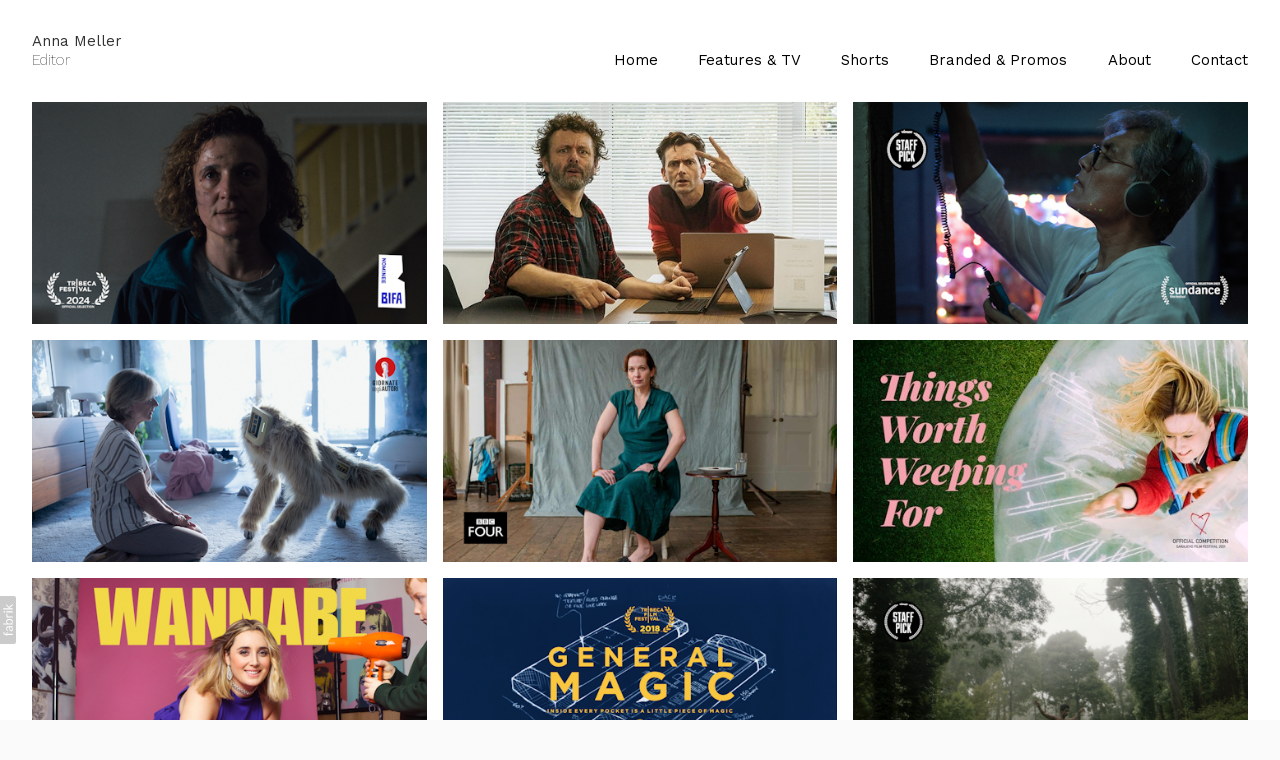

--- FILE ---
content_type: text/html; charset=utf-8
request_url: https://annameller.com/
body_size: 11072
content:



<!DOCTYPE html>
<html class="no-js custom-fonts" lang="en-GB">
    <head prefix="og: http://ogp.me/ns#">
        <link rel="preconnect" href="https://annameller.com">
        <link rel="preconnect" href="//static.fabrik.io" />
        <link rel="preconnect" href="//blob.fabrik.io" />
        <meta charset="UTF-8">
        <link rel="canonical" href="https://annameller.com/" />
        <title>Anna Meller</title>
        <meta name="description" />
        <meta name="keywords" />
        <meta name="url" content="https://annameller.com/" />
        <meta property="og:url" content="https://annameller.com/" />
        <meta property="og:title" content="Anna Meller" />
        <meta property="og:description" />
        <meta property="og:site_name" content="Anna Meller" />
        <meta property="og:type" content="website" />        
        <meta content="https://static.fabrik.io/15a0/227f050a7fbb0914.png?lossless=1&amp;w=1280&amp;h=1280&amp;fit=max&amp;s=dcb601dac907964fbf42e271905e162c" name="twitter:image" /><meta content="https://static.fabrik.io/15a0/227f050a7fbb0914.png?lossless=1&amp;w=1280&amp;h=1280&amp;fit=max&amp;s=dcb601dac907964fbf42e271905e162c" property="og:image" /><meta content="image/png" property="og:image:type" /><meta content="https://static.fabrik.io/15a0/79414cf61d58108e.jpg?lossless=1&amp;w=1280&amp;h=1280&amp;fit=max&amp;s=20ffa407120b3ba243b346741e4a839f" property="og:image" /><meta content="image/jpeg" property="og:image:type" /><meta content="https://static.fabrik.io/15a0/71abc3d7629f4c4e.png?lossless=1&amp;w=1280&amp;h=1280&amp;fit=max&amp;s=36a49014ca2526307d66df8737c2f937" property="og:image" /><meta content="image/png" property="og:image:type" /><meta content="https://static.fabrik.io/15a0/2f8dd7bf534bf3e9.png?lossless=1&amp;w=1280&amp;h=1280&amp;fit=max&amp;s=f90ecf6c713b632803f1df37c43f5e77" property="og:image" /><meta content="image/png" property="og:image:type" />        
        
        <meta name="twitter:card" content="summary_large_image" />

            <link rel="shortcut icon" href="https://static.fabrik.io/15a0/629eccedacc1b0e8.ico?s=c4f71033c680b2177f0ff66abc192c23" /> 

            <link rel="apple-touch-icon" href="https://blob.fabrik.io/static/b9925f/apple-icon-120x120.png" sizes="120x120">
            <link rel="apple-touch-icon" href="https://blob.fabrik.io/static/b9925f/apple-icon-152x152.png" sizes="152x152">
            <link rel="apple-touch-icon" href="https://blob.fabrik.io/static/b9925f/apple-icon-180x180.png" sizes="180x180"> 


        <link href="https://blob.fabrik.io/static/b9925f/core/fabrik.min.css" rel="stylesheet">


        
        
            <script defer src="https://cloud.umami.is/script.js" data-website-id="059b79ea-6263-4a20-947a-862fbfc8d8ad"></script>
        

        
    <meta name="viewport" content="width=device-width, initial-scale=1.0">

    <style>
        :root {
            --site-title-display: block;
            --site-subtitle-display: block; 
            --site-logo-display: block;
            --brand-text-display: inline-block;
            --thumbnails-subtitle: block;
        }
    </style>

    <link href="https://blob.fabrik.io/15a0/calico-vars-7241198271e2ba82.css" rel="stylesheet" /><link href="https://blob.fabrik.io/static/b9925f/calico/theme.css" rel="stylesheet" />

    <style>


            .main-footer-upper p {
                margin: 0 auto;
            }
                    .play:before {
            content: "Play";
        }
    </style>

    

    </head>

    <body class="fab-pages-home tpl-homepage-thumbnails capped-width social-icon-family-round-stroke">

        


<div class="site-wrap overlay-enabled">

    <header class="main-header">
        <div class="capped">
            <div class="main-header-container">
                <div class="main-header-titles">
                    

<a href="/" class="brand brand-text">

    <span class="brand-title">Anna Meller</span>

        <span class="brand-subtitle">Editor</span>

</a>
                </div>

                <nav class="main-header-nav">
                    <button class="mobile-nav-link">
                        <i class="icon icon-menu"></i>
                    </button>
                    
    <ul class="menu">

          <li class="">

                <a href="/featured" target="_self">Home</a>

          </li>
          <li class="">

                <a href="/features-tv" target="_self">Features &amp; TV</a>

          </li>
          <li class="">

                <a href="/shorts" target="_self">Shorts</a>

          </li>
          <li class="">

                <a href="/advertising-promos" target="_self">Branded &amp; Promos</a>

          </li>
          <li class="">

                <a href="/pages/about" target="_self">About</a>

          </li>
          <li class="">

                <a href="/pages/contact" target="_self">Contact</a>

          </li>
    </ul>

                </nav>
            </div>
        </div>
        <nav class="mobile-nav">
            
    <ul class="menu">

          <li class="">

                <a href="/featured" target="_self">Home</a>

          </li>
          <li class="">

                <a href="/features-tv" target="_self">Features &amp; TV</a>

          </li>
          <li class="">

                <a href="/shorts" target="_self">Shorts</a>

          </li>
          <li class="">

                <a href="/advertising-promos" target="_self">Branded &amp; Promos</a>

          </li>
          <li class="">

                <a href="/pages/about" target="_self">About</a>

          </li>
          <li class="">

                <a href="/pages/contact" target="_self">Contact</a>

          </li>
    </ul>

        </nav>

    </header>

    <main role="main" class="main-body">
        

<div style="position: absolute; top: -999em; left: -999em;">
    <h1>Anna Meller</h1>

        <h2>Editor</h2>
</div>



    <div class="capped">
        <div class="container-wrap">
            <div class="container">
                <div class="row col-xs-1 col-sm-2 col-md-3 col-lg-3 col-xl-4">
                    


                    

    <div class="col item">
        <a href="/portfolio/restless" class="project-link mfp-iframe" data-src="https://www.youtube.com/watch?v=MYjUUCgKlD0&amp;feature=youtu.be"  >

            <div class="placeholder ratio-16:9">

                        <img alt="Restless" data-src="https://static.fabrik.io/15a0/227f050a7fbb0914.png?lossless=1&amp;w=720&amp;fit=crop&amp;ar=16:9&amp;s=92f078fc03d8e840ca562cbcdd330137" data-srcset="https://static.fabrik.io/15a0/227f050a7fbb0914.png?lossless=1&amp;w=480&amp;fit=crop&amp;ar=16:9&amp;s=ba2bf3a1b9149a3d98412326cc13315b 480w,https://static.fabrik.io/15a0/227f050a7fbb0914.png?lossless=1&amp;w=720&amp;fit=crop&amp;ar=16:9&amp;s=92f078fc03d8e840ca562cbcdd330137 720w,https://static.fabrik.io/15a0/227f050a7fbb0914.png?lossless=1&amp;w=960&amp;fit=crop&amp;ar=16:9&amp;s=3f1cfb38275af6751423ba562f0d1636 960w,https://static.fabrik.io/15a0/227f050a7fbb0914.png?lossless=1&amp;w=1280&amp;fit=crop&amp;ar=16:9&amp;s=0d843992f556681bdec0a8729cb4f19d 1280w,https://static.fabrik.io/15a0/227f050a7fbb0914.png?lossless=1&amp;w=1680&amp;fit=crop&amp;ar=16:9&amp;s=8702156f05af5332d9f98714e5b57a1d 1680w,https://static.fabrik.io/15a0/227f050a7fbb0914.png?lossless=1&amp;w=1920&amp;fit=crop&amp;ar=16:9&amp;s=2a83a1aa351ee85229f8f1ea27c57f33 1920w,https://static.fabrik.io/15a0/227f050a7fbb0914.png?lossless=1&amp;w=2560&amp;fit=crop&amp;ar=16:9&amp;s=9f78995bb0acb8816d54aeedc0fb4e7f 2560w,https://static.fabrik.io/15a0/227f050a7fbb0914.png?lossless=1&amp;w=3840&amp;fit=crop&amp;ar=16:9&amp;s=776e8ade053cf0ed6e028902bef16672 3840w" data-sizes="auto" class="lazyload" data-w="980" data-h="551" data-ar="980:551"></img>

            </div>

            <div class="overlay">
                <div>
                    <strong>Restless</strong>
                        <em>Features &amp; TV</em>
                </div>
            </div>
        </a>
    </div>
    <div class="col item">
        <a href="/portfolio/staged-s3" class="project-link"   >

            <div class="placeholder ratio-16:9">

                        <img alt="Staged - S3" data-src="https://static.fabrik.io/15a0/79414cf61d58108e.jpg?lossless=1&amp;w=720&amp;fit=crop&amp;ar=16:9&amp;s=50afd133d05d2a21ee4a1c3e23bb387a" data-srcset="https://static.fabrik.io/15a0/79414cf61d58108e.jpg?lossless=1&amp;w=480&amp;fit=crop&amp;ar=16:9&amp;s=dbe1e9f941740c27ffb16e5de4f1c362 480w,https://static.fabrik.io/15a0/79414cf61d58108e.jpg?lossless=1&amp;w=720&amp;fit=crop&amp;ar=16:9&amp;s=50afd133d05d2a21ee4a1c3e23bb387a 720w,https://static.fabrik.io/15a0/79414cf61d58108e.jpg?lossless=1&amp;w=960&amp;fit=crop&amp;ar=16:9&amp;s=755ba0a62935375ed0bf49360100d31e 960w,https://static.fabrik.io/15a0/79414cf61d58108e.jpg?lossless=1&amp;w=1280&amp;fit=crop&amp;ar=16:9&amp;s=040ffff79883bd1eef58a813657a293a 1280w,https://static.fabrik.io/15a0/79414cf61d58108e.jpg?lossless=1&amp;w=1680&amp;fit=crop&amp;ar=16:9&amp;s=0a63738710840b5946b87dc05eba9a65 1680w,https://static.fabrik.io/15a0/79414cf61d58108e.jpg?lossless=1&amp;w=1920&amp;fit=crop&amp;ar=16:9&amp;s=284515bab966df87e83d67c4748a4401 1920w,https://static.fabrik.io/15a0/79414cf61d58108e.jpg?lossless=1&amp;w=2560&amp;fit=crop&amp;ar=16:9&amp;s=0ae7107ca6b03cd00cb87b8c9056028f 2560w,https://static.fabrik.io/15a0/79414cf61d58108e.jpg?lossless=1&amp;w=3840&amp;fit=crop&amp;ar=16:9&amp;s=141573ce1481a9d6789a58a8cc17f3ae 3840w" data-sizes="auto" class="lazyload"></img>

            </div>

            <div class="overlay">
                <div>
                    <strong>Staged - S3</strong>
                        <em>Features &amp; TV</em>
                </div>
            </div>
        </a>
    </div>
    <div class="col item">
        <a href="/portfolio/white-ant" class="project-link mfp-iframe" data-src="https://vimeo.com/1106261980"  >

            <div class="placeholder ratio-16:9">

                        <img alt="White Ant" data-src="https://static.fabrik.io/15a0/71abc3d7629f4c4e.png?lossless=1&amp;w=720&amp;fit=crop&amp;ar=16:9&amp;s=a02be8a568a0c13d6d4c0a40a7c95c1a" data-srcset="https://static.fabrik.io/15a0/71abc3d7629f4c4e.png?lossless=1&amp;w=480&amp;fit=crop&amp;ar=16:9&amp;s=997d3b208504fb7c18aed2ea896d170e 480w,https://static.fabrik.io/15a0/71abc3d7629f4c4e.png?lossless=1&amp;w=720&amp;fit=crop&amp;ar=16:9&amp;s=a02be8a568a0c13d6d4c0a40a7c95c1a 720w,https://static.fabrik.io/15a0/71abc3d7629f4c4e.png?lossless=1&amp;w=960&amp;fit=crop&amp;ar=16:9&amp;s=b3c0b587d83280fb8cf5c80a35bd332a 960w,https://static.fabrik.io/15a0/71abc3d7629f4c4e.png?lossless=1&amp;w=1280&amp;fit=crop&amp;ar=16:9&amp;s=05cd5870cc9f1632c17685ad3e918bd8 1280w,https://static.fabrik.io/15a0/71abc3d7629f4c4e.png?lossless=1&amp;w=1680&amp;fit=crop&amp;ar=16:9&amp;s=5dee1754630d291ac9565244901f6eaf 1680w,https://static.fabrik.io/15a0/71abc3d7629f4c4e.png?lossless=1&amp;w=1920&amp;fit=crop&amp;ar=16:9&amp;s=660642d117a908f16bd6ffdb6de97c78 1920w,https://static.fabrik.io/15a0/71abc3d7629f4c4e.png?lossless=1&amp;w=2560&amp;fit=crop&amp;ar=16:9&amp;s=974d941798bdc2af266ddb91f9a00b2b 2560w,https://static.fabrik.io/15a0/71abc3d7629f4c4e.png?lossless=1&amp;w=3840&amp;fit=crop&amp;ar=16:9&amp;s=e2c5e102b019eb3b0507a03ac684412f 3840w" data-sizes="auto" class="lazyload" data-w="980" data-h="551" data-ar="980:551"></img>

            </div>

            <div class="overlay">
                <div>
                    <strong>White Ant</strong>
                        <em>Shorts</em>
                </div>
            </div>
        </a>
    </div>
    <div class="col item">
        <a href="/portfolio/ordinary-failures" class="project-link mfp-iframe" data-src="https://www.youtube.com/watch?v=FJgdM8D8ibI"  >

            <div class="placeholder ratio-16:9">

                        <img alt="Ordinary Failures" data-src="https://static.fabrik.io/15a0/2f8dd7bf534bf3e9.png?lossless=1&amp;w=720&amp;fit=crop&amp;ar=16:9&amp;s=ee2a20517a8c2f23338f6c4131199785" data-srcset="https://static.fabrik.io/15a0/2f8dd7bf534bf3e9.png?lossless=1&amp;w=480&amp;fit=crop&amp;ar=16:9&amp;s=24c2008ac944369068e0dd7808247fd6 480w,https://static.fabrik.io/15a0/2f8dd7bf534bf3e9.png?lossless=1&amp;w=720&amp;fit=crop&amp;ar=16:9&amp;s=ee2a20517a8c2f23338f6c4131199785 720w,https://static.fabrik.io/15a0/2f8dd7bf534bf3e9.png?lossless=1&amp;w=960&amp;fit=crop&amp;ar=16:9&amp;s=30297463d24dc24ce4f5eb24ac9a64a5 960w,https://static.fabrik.io/15a0/2f8dd7bf534bf3e9.png?lossless=1&amp;w=1280&amp;fit=crop&amp;ar=16:9&amp;s=0bdf3cef290d7d883974a5fa4e821d88 1280w,https://static.fabrik.io/15a0/2f8dd7bf534bf3e9.png?lossless=1&amp;w=1680&amp;fit=crop&amp;ar=16:9&amp;s=b19924788bd5bebee50031470dab6302 1680w,https://static.fabrik.io/15a0/2f8dd7bf534bf3e9.png?lossless=1&amp;w=1920&amp;fit=crop&amp;ar=16:9&amp;s=bebb5167493aaa5ee8ef59c104f55e70 1920w,https://static.fabrik.io/15a0/2f8dd7bf534bf3e9.png?lossless=1&amp;w=2560&amp;fit=crop&amp;ar=16:9&amp;s=8ac4eaaa1a226da57c34c8106a0c3674 2560w,https://static.fabrik.io/15a0/2f8dd7bf534bf3e9.png?lossless=1&amp;w=3840&amp;fit=crop&amp;ar=16:9&amp;s=cf48dfc456a69ea305f0d62c83bb8852 3840w" data-sizes="auto" class="lazyload"></img>

            </div>

            <div class="overlay">
                <div>
                    <strong>Ordinary Failures</strong>
                        <em>Features &amp; TV</em>
                </div>
            </div>
        </a>
    </div>
    <div class="col item">
        <a href="/portfolio/sitting" class="project-link"   >

            <div class="placeholder ratio-16:9">

                        <img alt="Sitting" data-src="https://static.fabrik.io/15a0/4573b178a1ecdb91.png?lossless=1&amp;w=720&amp;fit=crop&amp;ar=16:9&amp;s=5e5aead338075cb96d7ef67606703bb4" data-srcset="https://static.fabrik.io/15a0/4573b178a1ecdb91.png?lossless=1&amp;w=480&amp;fit=crop&amp;ar=16:9&amp;s=9d0cf83001fabf0ea06cc8811044c8f7 480w,https://static.fabrik.io/15a0/4573b178a1ecdb91.png?lossless=1&amp;w=720&amp;fit=crop&amp;ar=16:9&amp;s=5e5aead338075cb96d7ef67606703bb4 720w,https://static.fabrik.io/15a0/4573b178a1ecdb91.png?lossless=1&amp;w=960&amp;fit=crop&amp;ar=16:9&amp;s=63f265ea575ed4ea46b3dbb27967e45f 960w,https://static.fabrik.io/15a0/4573b178a1ecdb91.png?lossless=1&amp;w=1280&amp;fit=crop&amp;ar=16:9&amp;s=ac597d08c8aafed5983e01d54fce350f 1280w,https://static.fabrik.io/15a0/4573b178a1ecdb91.png?lossless=1&amp;w=1680&amp;fit=crop&amp;ar=16:9&amp;s=9349703215bd97cff776dd3c85e9ce5d 1680w,https://static.fabrik.io/15a0/4573b178a1ecdb91.png?lossless=1&amp;w=1920&amp;fit=crop&amp;ar=16:9&amp;s=88725f3e057f53d1d4a0f40c6eef74cc 1920w,https://static.fabrik.io/15a0/4573b178a1ecdb91.png?lossless=1&amp;w=2560&amp;fit=crop&amp;ar=16:9&amp;s=14baf32ba04d7c5432ccb6bb4eaf40dd 2560w,https://static.fabrik.io/15a0/4573b178a1ecdb91.png?lossless=1&amp;w=3840&amp;fit=crop&amp;ar=16:9&amp;s=6b767407130c37fad6e022acc1cecbc5 3840w" data-sizes="auto" class="lazyload"></img>

            </div>

            <div class="overlay">
                <div>
                    <strong>Sitting</strong>
                        <em>Features &amp; TV</em>
                </div>
            </div>
        </a>
    </div>
    <div class="col item">
        <a href="/portfolio/things-worth-weeping-for" class="project-link"   >

            <div class="placeholder ratio-16:9">

                        <img alt="Things Worth Weeping For" data-src="https://static.fabrik.io/15a0/1a8354a2ad5aa4dd.jpg?lossless=1&amp;w=720&amp;fit=crop&amp;ar=16:9&amp;s=ca4a5dc293dc89ba9e90bb9e39660c72" data-srcset="https://static.fabrik.io/15a0/1a8354a2ad5aa4dd.jpg?lossless=1&amp;w=480&amp;fit=crop&amp;ar=16:9&amp;s=09dc66a1d5d50577ad94b8066c7e28d3 480w,https://static.fabrik.io/15a0/1a8354a2ad5aa4dd.jpg?lossless=1&amp;w=720&amp;fit=crop&amp;ar=16:9&amp;s=ca4a5dc293dc89ba9e90bb9e39660c72 720w,https://static.fabrik.io/15a0/1a8354a2ad5aa4dd.jpg?lossless=1&amp;w=960&amp;fit=crop&amp;ar=16:9&amp;s=d5b21ef903729a5d4fe1f55734d0dfb2 960w,https://static.fabrik.io/15a0/1a8354a2ad5aa4dd.jpg?lossless=1&amp;w=1280&amp;fit=crop&amp;ar=16:9&amp;s=d40fd23bfa8b4fbfd153a6d02998dc08 1280w,https://static.fabrik.io/15a0/1a8354a2ad5aa4dd.jpg?lossless=1&amp;w=1680&amp;fit=crop&amp;ar=16:9&amp;s=200dcd450f7b9738c0137c3fb8016256 1680w,https://static.fabrik.io/15a0/1a8354a2ad5aa4dd.jpg?lossless=1&amp;w=1920&amp;fit=crop&amp;ar=16:9&amp;s=723ac542a6cb3194f66328f912cee865 1920w,https://static.fabrik.io/15a0/1a8354a2ad5aa4dd.jpg?lossless=1&amp;w=2560&amp;fit=crop&amp;ar=16:9&amp;s=186457c606e80dd04579a200e499cba9 2560w,https://static.fabrik.io/15a0/1a8354a2ad5aa4dd.jpg?lossless=1&amp;w=3840&amp;fit=crop&amp;ar=16:9&amp;s=10440b050a2e26fc597d01a73ba00874 3840w" data-sizes="auto" class="lazyload"></img>

            </div>

            <div class="overlay">
                <div>
                    <strong>Things Worth Weeping For</strong>
                        <em>Features &amp; TV</em>
                </div>
            </div>
        </a>
    </div>
    <div class="col item">
        <a href="/portfolio/wannabe" class="project-link mfp-iframe" data-src="https://vimeo.com/262269462" data-title="&lt;p&gt;BBC Three Sitcom&lt;/p&gt;
" >

            <div class="placeholder ratio-16:9">

                        <img alt="Wannabe - Season 1, Episode 2" data-src="https://static.fabrik.io/15a0/ec919f9608b0aafd.png?lossless=1&amp;w=720&amp;fit=crop&amp;ar=16:9&amp;s=d37e3eab91ce3d63d35775b0cfec45cd" data-srcset="https://static.fabrik.io/15a0/ec919f9608b0aafd.png?lossless=1&amp;w=480&amp;fit=crop&amp;ar=16:9&amp;s=3b4579bf7f80814f24ac2f7079deb030 480w,https://static.fabrik.io/15a0/ec919f9608b0aafd.png?lossless=1&amp;w=720&amp;fit=crop&amp;ar=16:9&amp;s=d37e3eab91ce3d63d35775b0cfec45cd 720w,https://static.fabrik.io/15a0/ec919f9608b0aafd.png?lossless=1&amp;w=960&amp;fit=crop&amp;ar=16:9&amp;s=039672f103789e4a601b4ce8d8feafae 960w,https://static.fabrik.io/15a0/ec919f9608b0aafd.png?lossless=1&amp;w=1280&amp;fit=crop&amp;ar=16:9&amp;s=03aaed6368e6e891eb8200597dcc05ad 1280w,https://static.fabrik.io/15a0/ec919f9608b0aafd.png?lossless=1&amp;w=1680&amp;fit=crop&amp;ar=16:9&amp;s=ea21f864553280a559fa1b86981918d0 1680w,https://static.fabrik.io/15a0/ec919f9608b0aafd.png?lossless=1&amp;w=1920&amp;fit=crop&amp;ar=16:9&amp;s=99602d6251af691110fd6de1b7a789ed 1920w,https://static.fabrik.io/15a0/ec919f9608b0aafd.png?lossless=1&amp;w=2560&amp;fit=crop&amp;ar=16:9&amp;s=76560123e437b3325b89928f45a96d0b 2560w,https://static.fabrik.io/15a0/ec919f9608b0aafd.png?lossless=1&amp;w=3840&amp;fit=crop&amp;ar=16:9&amp;s=9ebc5ef5445607f853dafb2e5331ff40 3840w" data-sizes="auto" class="lazyload"></img>

            </div>

            <div class="overlay">
                <div>
                    <strong>Wannabe - Season 1, Episode 2</strong>
                        <em>Features &amp; TV</em>
                </div>
            </div>
        </a>
    </div>
    <div class="col item">
        <a href="/portfolio/general-magic" class="project-link mfp-iframe" data-src="https://vimeo.com/343195551" data-title="&lt;p&gt;Feature Documentary&lt;/p&gt;
" >

            <div class="placeholder ratio-16:9">

                        <img alt="General Magic" data-src="https://static.fabrik.io/15a0/61d2b43422856c70.png?lossless=1&amp;w=720&amp;fit=crop&amp;ar=16:9&amp;s=7e62fde0212128925f4edd6b878b4f64" data-srcset="https://static.fabrik.io/15a0/61d2b43422856c70.png?lossless=1&amp;w=480&amp;fit=crop&amp;ar=16:9&amp;s=eb506b07df1a2cc3f0cd19d6f6af4c95 480w,https://static.fabrik.io/15a0/61d2b43422856c70.png?lossless=1&amp;w=720&amp;fit=crop&amp;ar=16:9&amp;s=7e62fde0212128925f4edd6b878b4f64 720w,https://static.fabrik.io/15a0/61d2b43422856c70.png?lossless=1&amp;w=960&amp;fit=crop&amp;ar=16:9&amp;s=9c1aa6c26d0c1e3a90b926971208301f 960w,https://static.fabrik.io/15a0/61d2b43422856c70.png?lossless=1&amp;w=1280&amp;fit=crop&amp;ar=16:9&amp;s=9c72a9ca0e66f8d561fa29577c1286d0 1280w,https://static.fabrik.io/15a0/61d2b43422856c70.png?lossless=1&amp;w=1680&amp;fit=crop&amp;ar=16:9&amp;s=d98be48bcb4a09b347ee82b04dd87222 1680w,https://static.fabrik.io/15a0/61d2b43422856c70.png?lossless=1&amp;w=1920&amp;fit=crop&amp;ar=16:9&amp;s=d3caf79e711a24a549bad306d91eaf9d 1920w,https://static.fabrik.io/15a0/61d2b43422856c70.png?lossless=1&amp;w=2560&amp;fit=crop&amp;ar=16:9&amp;s=54c23d69e51212e26f562b9a6c760255 2560w,https://static.fabrik.io/15a0/61d2b43422856c70.png?lossless=1&amp;w=3840&amp;fit=crop&amp;ar=16:9&amp;s=8c753248228c1eeda8cff03e0680958c 3840w" data-sizes="auto" class="lazyload"></img>

            </div>

            <div class="overlay">
                <div>
                    <strong>General Magic</strong>
                        <em>Features &amp; TV</em>
                </div>
            </div>
        </a>
    </div>
    <div class="col item">
        <a href="/portfolio/figure-5-marcelino-sambe" class="project-link mfp-iframe" data-src="https://vimeo.com/577131833"  >

            <div class="placeholder ratio-16:9">

                        <img alt="Figure 5 - Marcelino Samb&#xE9;" data-src="https://static.fabrik.io/15a0/7de9d1e43aba358e.png?lossless=1&amp;w=720&amp;fit=crop&amp;ar=16:9&amp;s=e9667189462fee1d8fdc35477b4e80d2" data-srcset="https://static.fabrik.io/15a0/7de9d1e43aba358e.png?lossless=1&amp;w=480&amp;fit=crop&amp;ar=16:9&amp;s=fccd4c353dddac4400af59a6ea107eaf 480w,https://static.fabrik.io/15a0/7de9d1e43aba358e.png?lossless=1&amp;w=720&amp;fit=crop&amp;ar=16:9&amp;s=e9667189462fee1d8fdc35477b4e80d2 720w,https://static.fabrik.io/15a0/7de9d1e43aba358e.png?lossless=1&amp;w=960&amp;fit=crop&amp;ar=16:9&amp;s=0560c610029867c08e608e54c358ad60 960w,https://static.fabrik.io/15a0/7de9d1e43aba358e.png?lossless=1&amp;w=1280&amp;fit=crop&amp;ar=16:9&amp;s=148f704022198dec384905e3877788cd 1280w,https://static.fabrik.io/15a0/7de9d1e43aba358e.png?lossless=1&amp;w=1680&amp;fit=crop&amp;ar=16:9&amp;s=811a4cced00a9d6d688b4f2e54761c68 1680w,https://static.fabrik.io/15a0/7de9d1e43aba358e.png?lossless=1&amp;w=1920&amp;fit=crop&amp;ar=16:9&amp;s=b69df5b518a8d60d5d70fb0481b6e85e 1920w,https://static.fabrik.io/15a0/7de9d1e43aba358e.png?lossless=1&amp;w=2560&amp;fit=crop&amp;ar=16:9&amp;s=98138375d5309ba0721fe66a2c7a3fea 2560w,https://static.fabrik.io/15a0/7de9d1e43aba358e.png?lossless=1&amp;w=3840&amp;fit=crop&amp;ar=16:9&amp;s=deb75c5951f334b2c78e0dcaa4bba18c 3840w" data-sizes="auto" class="lazyload"></img>

            </div>

            <div class="overlay">
                <div>
                    <strong>Figure 5 - Marcelino Samb&#xE9;</strong>
                        <em>Shorts</em>
                </div>
            </div>
        </a>
    </div>
    <div class="col item">
        <a href="/portfolio/5-stars" class="project-link"   >

            <div class="placeholder ratio-16:9">

                        <img alt="5 Stars" data-src="https://static.fabrik.io/15a0/7abde202ac8e93c4.png?lossless=1&amp;w=720&amp;fit=crop&amp;ar=16:9&amp;s=b58d59bd7411c4226f2aa5e11dd3519b" data-srcset="https://static.fabrik.io/15a0/7abde202ac8e93c4.png?lossless=1&amp;w=480&amp;fit=crop&amp;ar=16:9&amp;s=ca61c46dc8e037547e0d322add2772e9 480w,https://static.fabrik.io/15a0/7abde202ac8e93c4.png?lossless=1&amp;w=720&amp;fit=crop&amp;ar=16:9&amp;s=b58d59bd7411c4226f2aa5e11dd3519b 720w,https://static.fabrik.io/15a0/7abde202ac8e93c4.png?lossless=1&amp;w=960&amp;fit=crop&amp;ar=16:9&amp;s=54e0b278e6c2f8d33a82403cdaa84c70 960w,https://static.fabrik.io/15a0/7abde202ac8e93c4.png?lossless=1&amp;w=1280&amp;fit=crop&amp;ar=16:9&amp;s=321524eaff7b492bc824288203ac8705 1280w,https://static.fabrik.io/15a0/7abde202ac8e93c4.png?lossless=1&amp;w=1680&amp;fit=crop&amp;ar=16:9&amp;s=8d75a4bafcec516a366f5bd61fc0c467 1680w,https://static.fabrik.io/15a0/7abde202ac8e93c4.png?lossless=1&amp;w=1920&amp;fit=crop&amp;ar=16:9&amp;s=e23baa23a882f227e867b9487e0e05ea 1920w,https://static.fabrik.io/15a0/7abde202ac8e93c4.png?lossless=1&amp;w=2560&amp;fit=crop&amp;ar=16:9&amp;s=05790733f397f044bec9cb8d154d9976 2560w,https://static.fabrik.io/15a0/7abde202ac8e93c4.png?lossless=1&amp;w=3840&amp;fit=crop&amp;ar=16:9&amp;s=4d72263ebf0b8a2bc172c87dc4ff1cd7 3840w" data-sizes="auto" class="lazyload"></img>

            </div>

            <div class="overlay">
                <div>
                    <strong>5 Stars</strong>
                        <em>Shorts</em>
                </div>
            </div>
        </a>
    </div>
    <div class="col item">
        <a href="/portfolio/little-brother" class="project-link mfp-iframe" data-src="https://vimeo.com/448003966" data-title="&lt;p&gt;Short film&lt;/p&gt;
" >

            <div class="placeholder ratio-16:9">

                        <img alt="Little Brother" data-src="https://static.fabrik.io/15a0/1bab80c9e91d15e3.jpg?lossless=1&amp;w=720&amp;fit=crop&amp;ar=16:9&amp;s=09f2a6bf8317fd6d9b059a8502fdd6a1" data-srcset="https://static.fabrik.io/15a0/1bab80c9e91d15e3.jpg?lossless=1&amp;w=480&amp;fit=crop&amp;ar=16:9&amp;s=0bddadf1375bc8f6430c73bfa066638d 480w,https://static.fabrik.io/15a0/1bab80c9e91d15e3.jpg?lossless=1&amp;w=720&amp;fit=crop&amp;ar=16:9&amp;s=09f2a6bf8317fd6d9b059a8502fdd6a1 720w,https://static.fabrik.io/15a0/1bab80c9e91d15e3.jpg?lossless=1&amp;w=960&amp;fit=crop&amp;ar=16:9&amp;s=53c2a4a753e138d49150253cd7e7a749 960w,https://static.fabrik.io/15a0/1bab80c9e91d15e3.jpg?lossless=1&amp;w=1280&amp;fit=crop&amp;ar=16:9&amp;s=e9b1c52057d86911ef83c479f6860dec 1280w,https://static.fabrik.io/15a0/1bab80c9e91d15e3.jpg?lossless=1&amp;w=1680&amp;fit=crop&amp;ar=16:9&amp;s=750f5731708a743f14051ce7b6c7d8c2 1680w,https://static.fabrik.io/15a0/1bab80c9e91d15e3.jpg?lossless=1&amp;w=1920&amp;fit=crop&amp;ar=16:9&amp;s=8b9b67872a41df5e3d07db904bbe2575 1920w,https://static.fabrik.io/15a0/1bab80c9e91d15e3.jpg?lossless=1&amp;w=2560&amp;fit=crop&amp;ar=16:9&amp;s=c2f2f2d9e73b82d35c2257181b013412 2560w,https://static.fabrik.io/15a0/1bab80c9e91d15e3.jpg?lossless=1&amp;w=3840&amp;fit=crop&amp;ar=16:9&amp;s=34669fa16ceb14c9e48093e2c6716d69 3840w" data-sizes="auto" class="lazyload"></img>

            </div>

            <div class="overlay">
                <div>
                    <strong>Little Brother</strong>
                        <em>Shorts</em>
                </div>
            </div>
        </a>
    </div>
    <div class="col item">
        <a href="/portfolio/porton-down" class="project-link"   >

            <div class="placeholder ratio-16:9">

                        <img alt="Porton Down (VR Experience)" data-src="https://static.fabrik.io/15a0/5dd9ff5f80977c23.png?lossless=1&amp;w=720&amp;fit=crop&amp;ar=16:9&amp;s=11da941c7d08c6ee79abb01a16396c20" data-srcset="https://static.fabrik.io/15a0/5dd9ff5f80977c23.png?lossless=1&amp;w=480&amp;fit=crop&amp;ar=16:9&amp;s=7d74a48ee24e1ae6fb64fb4257c4704f 480w,https://static.fabrik.io/15a0/5dd9ff5f80977c23.png?lossless=1&amp;w=720&amp;fit=crop&amp;ar=16:9&amp;s=11da941c7d08c6ee79abb01a16396c20 720w,https://static.fabrik.io/15a0/5dd9ff5f80977c23.png?lossless=1&amp;w=960&amp;fit=crop&amp;ar=16:9&amp;s=03e506700c8a90ebf355e07fac9c5d54 960w,https://static.fabrik.io/15a0/5dd9ff5f80977c23.png?lossless=1&amp;w=1280&amp;fit=crop&amp;ar=16:9&amp;s=81fbd55f504bd88b640787e099421937 1280w,https://static.fabrik.io/15a0/5dd9ff5f80977c23.png?lossless=1&amp;w=1680&amp;fit=crop&amp;ar=16:9&amp;s=59ba4adc19b71ff1aa1668563c24775f 1680w,https://static.fabrik.io/15a0/5dd9ff5f80977c23.png?lossless=1&amp;w=1920&amp;fit=crop&amp;ar=16:9&amp;s=245d9f2e694b74bdac43f7075409e7c7 1920w,https://static.fabrik.io/15a0/5dd9ff5f80977c23.png?lossless=1&amp;w=2560&amp;fit=crop&amp;ar=16:9&amp;s=6e1519234ce59e88e854c0973363676f 2560w,https://static.fabrik.io/15a0/5dd9ff5f80977c23.png?lossless=1&amp;w=3840&amp;fit=crop&amp;ar=16:9&amp;s=795aecd45f0ad8ec5d26c01c05dc32b8 3840w" data-sizes="auto" class="lazyload"></img>

            </div>

            <div class="overlay">
                <div>
                    <strong>Porton Down (VR Experience)</strong>
                        <em>Shorts</em>
                </div>
            </div>
        </a>
    </div>

                </div>
            </div>
        </div>
    </div>




    </main>

    <footer class="main-footer">

        
    <div class="main-footer-upper">
        <div class="capped">
            <div class="main-footer-upper-inner">
                    <h3><a href="/">Anna Meller</a></h3>
                <ul class="site-links"><li><a href="mailto:hello@annameller.com" title="Email"><span>Email</span><svg class="social-icon icon-email" viewBox="0 0 32 32"><path class="classic" d="M24.732 19.73V12.236L20.74 16.063 24.732 19.73ZM8.02 20.678H23.845L19.801 16.962 17.371 19.292C16.638 19.914 15.491 19.914 14.789 19.344L12.144 16.866 8.02 20.678ZM7.268 12.3V19.604L11.194 15.977 7.268 12.3ZM23.809 11.32H8.121L15.601 18.327C15.826 18.505 16.278 18.513 16.549 18.285L23.809 11.321ZM24.742 10C25.436 10 26 10.587 26 11.31V20.689C26 21.411 25.436 22 24.742 22H7.258C6.564 22 6 21.411 6 20.688V11.31C6 10.587 6.564 10 7.258 10H24.742Z"></path><path class="knockout" d="M24.732 19.73V12.236L20.74 16.063 24.732 19.73ZM8.02 20.678H23.845L19.801 16.962 17.371 19.292C16.638 19.914 15.491 19.914 14.789 19.344L12.144 16.866 8.02 20.678ZM7.268 12.3V19.604L11.194 15.977 7.268 12.3ZM23.809 11.32H8.121L15.601 18.327C15.826 18.505 16.278 18.513 16.549 18.285L23.809 11.321ZM24.742 10C25.436 10 26 10.587 26 11.31V20.689C26 21.411 25.436 22 24.742 22H7.258C6.564 22 6 21.411 6 20.688V11.31C6 10.587 6.564 10 7.258 10H24.742ZM0 0V32H32V0H0Z"></path></svg></a></li><li><a href="https://www.imdb.com/name/nm3291864" target="_blank" title="IMDb"><span>IMDb</span><svg class="social-icon icon-imdb" viewBox="0 0 32 32"><path class="classic" d="M11.471 10.893H14.895V21.107H12.739V15.373L11.696 21.107H10.136L9.066 15.373V21.107H6.79V10.893H10.042L10.887 15.711 11.472 10.893ZM3 21.107V10.893H5.526V21.107H3ZM22.35 12.909V19.092C22.35 19.728 22.125 20.224 21.676 20.577 21.227 20.931 20.686 21.108 19.071 21.108H16.23V10.894H19.057C20.74 10.894 21.149 11.059 21.63 11.389 22.111 11.719 22.351 12.226 22.351 12.91ZM19.639 12.974C19.639 12.476 19.094 12.522 18.662 12.522V19.382C19.094 19.382 19.639 19.446 19.639 18.963V12.973ZM28.997 13.927V19.868C28.997 20.286 28.812 20.616 28.441 20.858 28.145 20.986 27.891 21.026 27.273 21.026S25.76 20.651 25.583 20.575C25.406 20.499 25.247 21.108 25.247 21.108H23.16V10.894H25.745V13.232C26.005 12.942 26.731 12.491 27.436 12.523 28.141 12.555 29.061 13.071 28.997 13.927ZM26.457 14.197C26.457 13.945 26.34 13.82 26.105 13.82 25.865 13.82 25.746 13.941 25.746 14.183L25.744 19.342C25.744 19.594 25.864 19.769 26.103 19.769 26.338 19.769 26.455 19.594 26.455 19.342L26.457 14.197Z"></path><path class="knockout" d="M11.471 10.893H14.895V21.107H12.739V15.373L11.696 21.107H10.136L9.066 15.373V21.107H6.79V10.893H10.042L10.887 15.711 11.472 10.893ZM3 21.107V10.893H5.526V21.107H3ZM22.35 12.909V19.092C22.35 19.728 22.125 20.224 21.676 20.577 21.227 20.931 20.686 21.108 19.071 21.108H16.23V10.894H19.057C20.74 10.894 21.149 11.059 21.63 11.389 22.111 11.719 22.351 12.226 22.351 12.91ZM19.639 12.974C19.639 12.476 19.094 12.522 18.662 12.522V19.382C19.094 19.382 19.639 19.446 19.639 18.963V12.973ZM28.997 13.927V19.868C28.997 20.286 28.812 20.616 28.441 20.858 28.145 20.986 27.891 21.026 27.273 21.026S25.76 20.651 25.583 20.575C25.406 20.499 25.247 21.108 25.247 21.108H23.16V10.894H25.745V13.232C26.005 12.942 26.731 12.491 27.436 12.523 28.141 12.555 29.061 13.071 28.997 13.927ZM26.457 14.197C26.457 13.945 26.34 13.82 26.105 13.82 25.865 13.82 25.746 13.941 25.746 14.183L25.744 19.342C25.744 19.594 25.864 19.769 26.103 19.769 26.338 19.769 26.455 19.594 26.455 19.342L26.457 14.197ZM0 0V32H32V0H0Z"></path></svg></a></li><li><a href="https://www.instagram.com/nnmeller/" target="_blank" title="Instagram"><span>Instagram</span><svg class="social-icon icon-instagram" viewBox="0 0 32 32"><path class="classic" d="M16 9.032C13.73 9.032 13.462 9.04 12.566 9.081 11.738 9.119 11.288 9.258 10.988 9.374 10.592 9.528 10.308 9.713 10.011 10.01 9.713 10.307 9.529 10.59 9.375 10.987 9.258 11.286 9.12 11.736 9.082 12.565 9.041 13.462 9.032 13.73 9.032 16S9.04 18.538 9.081 19.436C9.119 20.264 9.258 20.714 9.374 21.014A2.638 2.638 0 0010.01 21.991 2.618 2.618 0 0010.987 22.627C11.286 22.744 11.736 22.882 12.565 22.92 13.461 22.961 13.73 22.97 16 22.97S18.539 22.961 19.435 22.92C20.263 22.882 20.713 22.743 21.013 22.627A2.638 2.638 0 0021.99 21.991C22.288 21.694 22.472 21.411 22.626 21.014 22.743 20.715 22.881 20.265 22.919 19.436 22.96 18.539 22.969 18.271 22.969 16.001S22.96 13.462 22.919 12.566C22.881 11.738 22.742 11.288 22.626 10.988 22.472 10.592 22.287 10.308 21.99 10.011 21.693 9.713 21.41 9.529 21.013 9.375 20.714 9.258 20.264 9.12 19.435 9.082 18.538 9.041 18.27 9.032 16 9.032M16 7.5C18.308 7.5 18.598 7.51 19.505 7.551 20.409 7.592 21.027 7.736 21.568 7.946A4.161 4.161 0 0123.074 8.926 4.175 4.175 0 0124.054 10.432C24.264 10.972 24.408 11.59 24.449 12.495 24.49 13.402 24.5 13.692 24.5 16S24.49 18.598 24.449 19.505C24.408 20.409 24.264 21.027 24.054 21.568 23.837 22.127 23.547 22.601 23.074 23.074A4.175 4.175 0 0121.568 24.054C21.028 24.264 20.41 24.408 19.505 24.449 18.598 24.49 18.308 24.5 16 24.5S13.402 24.49 12.495 24.449C11.591 24.408 10.973 24.264 10.432 24.054 9.873 23.837 9.399 23.547 8.926 23.074 8.454 22.601 8.163 22.127 7.946 21.568 7.736 21.028 7.592 20.41 7.551 19.505 7.51 18.598 7.5 18.308 7.5 16S7.51 13.402 7.551 12.495C7.592 11.591 7.736 10.973 7.946 10.432A4.161 4.161 0 018.926 8.926 4.175 4.175 0 0110.432 7.946C10.972 7.736 11.59 7.592 12.495 7.551 13.402 7.51 13.692 7.5 16 7.5ZM16 11.635A4.365 4.365 0 0116 20.365 4.365 4.365 0 1116 11.635ZM16 18.833A2.833 2.833 0 0016 13.167 2.833 2.833 0 1016 18.833ZM20.537 10.443A1.02 1.02 0 0120.537 12.483 1.02 1.02 0 1120.537 10.443Z"></path><path class="knockout" d="M16 9.032C13.73 9.032 13.462 9.04 12.566 9.081 11.738 9.119 11.288 9.258 10.988 9.374 10.592 9.528 10.308 9.713 10.011 10.01 9.713 10.307 9.529 10.59 9.375 10.987 9.258 11.286 9.12 11.736 9.082 12.565 9.041 13.462 9.032 13.73 9.032 16S9.04 18.538 9.081 19.436C9.119 20.264 9.258 20.714 9.374 21.014A2.638 2.638 0 0010.01 21.991 2.618 2.618 0 0010.987 22.627C11.286 22.744 11.736 22.882 12.565 22.92 13.461 22.961 13.73 22.97 16 22.97S18.539 22.961 19.435 22.92C20.263 22.882 20.713 22.743 21.013 22.627A2.638 2.638 0 0021.99 21.991C22.288 21.694 22.472 21.411 22.626 21.014 22.743 20.715 22.881 20.265 22.919 19.436 22.96 18.539 22.969 18.271 22.969 16.001S22.96 13.462 22.919 12.566C22.881 11.738 22.742 11.288 22.626 10.988 22.472 10.592 22.287 10.308 21.99 10.011 21.693 9.713 21.41 9.529 21.013 9.375 20.714 9.258 20.264 9.12 19.435 9.082 18.538 9.041 18.27 9.032 16 9.032M16 7.5C18.308 7.5 18.598 7.51 19.505 7.551 20.409 7.592 21.027 7.736 21.568 7.946A4.161 4.161 0 0123.074 8.926 4.175 4.175 0 0124.054 10.432C24.264 10.972 24.408 11.59 24.449 12.495 24.49 13.402 24.5 13.692 24.5 16S24.49 18.598 24.449 19.505C24.408 20.409 24.264 21.027 24.054 21.568 23.837 22.127 23.547 22.601 23.074 23.074A4.175 4.175 0 0121.568 24.054C21.028 24.264 20.41 24.408 19.505 24.449 18.598 24.49 18.308 24.5 16 24.5S13.402 24.49 12.495 24.449C11.591 24.408 10.973 24.264 10.432 24.054 9.873 23.837 9.399 23.547 8.926 23.074 8.454 22.601 8.163 22.127 7.946 21.568 7.736 21.028 7.592 20.41 7.551 19.505 7.51 18.598 7.5 18.308 7.5 16S7.51 13.402 7.551 12.495C7.592 11.591 7.736 10.973 7.946 10.432A4.161 4.161 0 018.926 8.926 4.175 4.175 0 0110.432 7.946C10.972 7.736 11.59 7.592 12.495 7.551 13.402 7.51 13.692 7.5 16 7.5ZM16 11.635A4.365 4.365 0 0116 20.365 4.365 4.365 0 1116 11.635ZM16 18.833A2.833 2.833 0 0016 13.167 2.833 2.833 0 1016 18.833ZM20.537 10.443A1.02 1.02 0 0120.537 12.483 1.02 1.02 0 1120.537 10.443ZM0 0V32H32V0H0Z"></path></svg></a></li></ul>
            </div>
        </div>
    </div>


            <div class="main-footer-lower">
                <div class="capped">
                    <p>&copy;2025 Anna Meller. All rights reserved. No part of this website may be reproduced without permission.</p>
                </div>
            </div>

    </footer>

</div>
<div id="dimmer"></div>



            
<a class="fabrik-tag " href="https://fabrik.io/?utm_source=annameller.com&amp;utm_campaign=fabrik-websites&amp;utm_medium=website&amp;utm_content=fabrik-tag" target="_blank" title="Created with Fabrik">
    <svg xmlns="http://www.w3.org/2000/svg" xmlns:xlink="http://www.w3.org/1999/xlink" version="1.1" x="0px" y="0px" viewBox="0 0 16 48" enable-background="new 0 0 16 48" xml:space="preserve">
        <path class="tag-bg" d="M16 1.994l0 44.012c-0.003 1.097 -0.901 1.994 -1.999 1.994l-14.001 0l0 -48l14.001 0c1.098 0 1.996 0.897 1.999 1.994Z" />
        <path fill="#FFFFFF" d="M6.326 9.496c-0.043 -0.063 -0.064 -0.148 -0.064 -0.254l0 -1.083c0 0 2.393 2.245 2.695 2.529c-0.229 0.181 -0.51 0.403 -0.553 0.437c-0.044 0.035 -0.23 0.116 -0.296 0.068l-1.617 -1.506c-0.068 -0.063 -0.123 -0.127 -0.165 -0.191ZM12.712 15.298l-6.45 0l0 1.133l6.45 0l0 -1.133ZM6.332 20.623c-0.047 0.047 -0.07 0.132 -0.07 0.255l0 0.649l6.45 0l0 -1.133l-4.107 0c-0.437 -0.178 -0.77 -0.4 -1 -0.665c-0.229 -0.265 -0.344 -0.595 -0.344 -0.99c0 -0.221 0.02 -0.393 0.06 -0.516c0.04 -0.123 0.06 -0.214 0.06 -0.274c0 -0.102 -0.053 -0.168 -0.159 -0.197l-0.847 -0.146c-0.072 0.123 -0.128 0.257 -0.169 0.401c-0.04 0.144 -0.06 0.306 -0.06 0.484c0 0.437 0.126 0.818 0.379 1.143c0.253 0.325 0.604 0.597 1.054 0.818l-1.006 0.076c-0.114 0.017 -0.194 0.049 -0.241 0.095ZM12.712 12.338l-9.379 0l0 1.14l9.378 0l0 -1.14l0.001 0ZM8.267 11.341l0.098 0.094l0.504 0.448c0.251 0.169 0.47 0.135 0.944 -0.241c0.001 -0.001 0.003 -0.002 0.004 -0.003c0.01 -0.007 2.672 -2.142 2.672 -2.142c0.076 -0.059 0.133 -0.122 0.169 -0.188c0.036 -0.066 0.054 -0.145 0.054 -0.239l0 -1.07c0 0 -4.066 3.216 -4.146 3.276c-0.08 0.06 -0.238 0.123 -0.299 0.065ZM7.211 36.014l-0.822 0l0 1.865l-0.592 0c-0.276 0 -0.507 -0.031 -0.694 -0.092c-0.187 -0.061 -0.337 -0.15 -0.452 -0.264c-0.115 -0.115 -0.197 -0.251 -0.248 -0.411c-0.051 -0.159 -0.076 -0.336 -0.076 -0.532l0 -0.197c0 -0.123 -0.008 -0.219 -0.026 -0.286c-0.017 -0.068 -0.068 -0.104 -0.153 -0.108l-0.567 -0.025c-0.085 0.246 -0.127 0.514 -0.127 0.802c0 0.34 0.051 0.645 0.153 0.917c0.102 0.272 0.251 0.504 0.449 0.697c0.197 0.193 0.439 0.342 0.726 0.446c0.286 0.104 0.614 0.156 0.984 0.156l0.624 0l0 1.018l0.465 0c0.085 0 0.15 -0.029 0.194 -0.086c0.044 -0.057 0.077 -0.13 0.099 -0.22l0.083 -0.713l5.482 0l0 -1.14l-5.502 0l0 -1.827ZM12.75 32.815c0.042 0.202 0.064 0.426 0.064 0.672c0 0.25 -0.035 0.485 -0.105 0.704c-0.07 0.219 -0.176 0.409 -0.316 0.57c-0.14 0.161 -0.318 0.29 -0.534 0.385c-0.215 0.095 -0.47 0.143 -0.763 0.143c-0.255 0 -0.502 -0.07 -0.738 -0.21c-0.236 -0.14 -0.446 -0.366 -0.629 -0.678c-0.183 -0.312 -0.333 -0.72 -0.451 -1.226c-0.117 -0.505 -0.176 -1.123 -0.176 -1.853l-0.506 0c-0.504 0 -0.885 0.107 -1.144 0.322c-0.258 0.214 -0.388 0.532 -0.388 0.952c0 0.276 0.035 0.508 0.105 0.697c0.07 0.189 0.149 0.352 0.236 0.49c0.087 0.138 0.166 0.257 0.236 0.357c0.07 0.1 0.105 0.198 0.105 0.296c0 0.076 -0.02 0.143 -0.06 0.201c-0.04 0.057 -0.09 0.103 -0.15 0.137l-0.363 0.204c-0.344 -0.357 -0.601 -0.741 -0.77 -1.152c-0.17 -0.412 -0.255 -0.868 -0.255 -1.369c0 -0.361 0.059 -0.681 0.178 -0.961c0.119 -0.28 0.284 -0.516 0.497 -0.707c0.212 -0.191 0.469 -0.335 0.77 -0.433c0.301 -0.098 0.633 -0.146 0.993 -0.146l4.126 0l0 0.503c0 0.11 -0.017 0.2 -0.051 0.267c-0.034 0.068 -0.106 0.113 -0.216 0.134l-0.598 0.127c0.153 0.17 0.29 0.335 0.411 0.497c0.121 0.161 0.223 0.331 0.306 0.509c0.083 0.178 0.144 0.367 0.186 0.568ZM12.018 33.149c0 -0.199 -0.02 -0.382 -0.06 -0.548c-0.04 -0.166 -0.098 -0.322 -0.172 -0.468c-0.074 -0.146 -0.164 -0.286 -0.271 -0.42c-0.106 -0.134 -0.227 -0.264 -0.363 -0.392l-1.331 0c0 0.522 0.033 0.966 0.099 1.331c0.066 0.365 0.153 0.662 0.259 0.891c0.107 0.229 0.233 0.396 0.378 0.5c0.145 0.104 0.307 0.156 0.487 0.156c0.171 0 0.318 -0.028 0.442 -0.083c0.124 -0.055 0.225 -0.129 0.304 -0.223c0.079 -0.093 0.137 -0.204 0.173 -0.331c0.037 -0.126 0.055 -0.264 0.055 -0.413ZM12.712 28.607l-9.379 0l0 -1.14l3.858 0c-0.31 -0.267 -0.559 -0.574 -0.748 -0.92c-0.188 -0.345 -0.283 -0.741 -0.283 -1.187c0 -0.374 0.07 -0.711 0.21 -1.012c0.14 -0.301 0.349 -0.558 0.627 -0.77c0.278 -0.212 0.622 -0.376 1.031 -0.49c0.41 -0.115 0.882 -0.172 1.417 -0.172c0.475 0 0.918 0.064 1.328 0.191c0.41 0.127 0.764 0.311 1.063 0.551c0.299 0.24 0.535 0.533 0.707 0.879c0.172 0.346 0.258 0.735 0.258 1.168c0 0.416 -0.081 0.769 -0.242 1.06c-0.161 0.291 -0.386 0.544 -0.675 0.761l0.586 0.057c0.161 0.034 0.242 0.132 0.242 0.293l0 0.731ZM11.75 26.79c0.115 -0.248 0.172 -0.525 0.172 -0.831c0 -0.603 -0.214 -1.065 -0.643 -1.388c-0.429 -0.323 -1.04 -0.484 -1.834 -0.484c-0.42 0 -0.781 0.037 -1.082 0.111c-0.301 0.074 -0.549 0.181 -0.742 0.322c-0.193 0.14 -0.334 0.312 -0.423 0.516c-0.089 0.204 -0.134 0.435 -0.134 0.694c0 0.369 0.085 0.693 0.255 0.971c0.17 0.278 0.41 0.534 0.719 0.767l3.12 0c0.28 -0.204 0.478 -0.43 0.592 -0.678ZM4.547 15.104c-0.095 -0.044 -0.198 -0.067 -0.308 -0.067c-0.11 0 -0.215 0.022 -0.314 0.067c-0.099 0.044 -0.186 0.104 -0.26 0.178c-0.074 0.074 -0.132 0.16 -0.175 0.257c-0.042 0.097 -0.063 0.201 -0.063 0.311c0 0.11 0.021 0.213 0.063 0.308c0.042 0.095 0.101 0.18 0.175 0.254c0.074 0.074 0.161 0.132 0.26 0.175c0.099 0.042 0.204 0.063 0.314 0.063c0.11 0 0.213 -0.021 0.308 -0.063c0.095 -0.042 0.18 -0.1 0.254 -0.175c0.074 -0.074 0.132 -0.159 0.175 -0.254c0.042 -0.095 0.063 -0.198 0.063 -0.308c0 -0.11 -0.021 -0.214 -0.063 -0.311c-0.042 -0.097 -0.1 -0.183 -0.175 -0.257c-0.074 -0.074 -0.159 -0.133 -0.254 -0.178Z" />
    </svg>
</a>


        
    <script src="//ajax.googleapis.com/ajax/libs/jquery/1.12.4/jquery.min.js"></script>
    <script>
        window.jQuery || document.write('<script src="https://blob.fabrik.io/static/b9925f/core/jquery.min.js"><\/script>')
        $.noConflict();
    </script>
    <script src="https://blob.fabrik.io/static/b9925f/core/fabrik.min.js"></script>
    <script src="https://blob.fabrik.io/static/b9925f/calico/calico.min.js"></script>
    




    <script>var fontConfig = [
  {
    "provider": "google",
    "fonts": [
      "Work Sans:100,200,300,regular,500,600,700,800,900",
      "Lato:100,300,regular,700,900"
    ],
    "fontLoaders": [
      "Work\u002BSans:wght@200;400",
      "Lato:wght@300"
    ]
  }
]; fabrik.loadWebFonts(fontConfig);</script><script>fabrik.init();</script><!-- Created with Fabrik - fabrik.io --><!-- 41a134244b2c - 3.0.136+b9925f808ca3d053308062c1ad5ba814eb1b2f62 --></body>
</html> 

--- FILE ---
content_type: application/javascript
request_url: https://blob.fabrik.io/static/b9925f/calico/calico.min.js
body_size: 41657
content:
!function(n,i){var r="fitFrame",a="plugin_"+r,t="resize";function l(t,e,i){this.element=n(t),this.options=n.extend({},i,e),this._defaults=i,this._init()}l.prototype={update:function(){this.options.mode===t?this._resizeNew():(this._calcWrapped(),this._wrapNew())},wrap:function(t){var e=n(t).data("width")||n(t).attr("width")||n(t).width(),i=n(t).data("height")||n(t).attr("height")||n(t).height(),i=("100%"===e&&(e=n(t).width()),100*this._calculateRatio(e,i)+"%");return this.options.limitToNativeWidth?(e=n('<div class="fitframe-limit" style="max-width: '+e+'px"><div class="'+this.options.wrapperCssClass+'" style="padding-bottom: '+i+'"></div></div>'),t.wrap(e).parent(".fitframe-limit")):(e=n("<div/>").addClass(this.options.wrapperCssClass).css("padding-bottom",i),t.wrap(e).parent())},resize:function(t){return this._setupIframe(t),this._resizeIframe(t,this.element.width(),this.element.height(),this.options.fitHeight),t},destroy:function(){var e=this;e.options.mode===t?(this.element.find("iframe."+this.options.iframeCssClass).each(function(){var t=n(this).data(r);n(this).removeClass(e.options.iframeCssClass).width(t.width).height(t.height).data(r,null)}),this._unbind()):this.element.find("."+this.options.wrapperCssClass).children().unwrap(),this.element.data(a,null)},_init:function(){this.options.fitHeight&&(this.options.mode=t),this.options.mode===t&&this._bind(),this.update()},_calcWrapped:function(){var o=this;o.element.find("iframe").filter(function(){return n(this).closest("."+o.options.wrapperCssClass).length}).each(function(){var t=this,e=n(t).data("width")||n(t).attr("width")||n(t).width(),i=n(t).data("height")||n(t).attr("height")||n(t).height(),e=100*o._calculateRatio(e,i)+"%";n(t).parent("."+o.options.wrapperCssClass).css("padding-bottom",e)})},_wrapNew:function(){var t=this;this.element.find("iframe").filter(function(){return!n(this).closest("."+t.options.wrapperCssClass).length}).each(function(){t.wrap(n(this))})},_resizeNew:function(){var t=this;n("iframe").not(this.options.iframeCssClass).each(function(){t._setupIframe(n(this))}),this._resizeAll()},_setupIframe:function(t){var e=n(t).data("width")||n(t).attr("width")||n(t).width(),i=n(t).data("height")||n(t).attr("height")||n(t).height();t.data(r,{ratio:this._calculateRatio(e,i),width:e,height:i}).addClass(this.options.iframeCssClass)},_resizeAll:function(){var t=this,e=this.options.containerWidth.call(this),i=this.options.containerHeight.call(this),o=this.options.fitHeight;this.element.find("iframe."+this.options.iframeCssClass).each(function(){t._resizeIframe(n(this),e,i,o)})},_resizeIframe:function(t,e,i,o){var s=t.data(r).ratio;o&&i<e*s?t.height(i).width(i/s):t.height(e*s).width("100%")},_calculateRatio:function(t,e){return(e/t).toPrecision(4)},_bind:function(){var t,e=this;n(i).on("resize."+r,function(){clearTimeout(t),t=setTimeout(function(){e._resizeAll()},100)})},_unbind:function(){n(i).off("."+r)}},n.fn[r]=function(i){var o,s=arguments;return this.each(function(){var t,e=n.data(this,a);e?"string"==typeof i&&"_"!==i[0]&&("function"==typeof(t=e[i])?o=t.apply(e,Array.prototype.slice.call(s,1)):n.error("Public method '"+i+"' does not exist on jQuery."+r)):n.data(this,a,new l(this,i,n.fn[r].defaults))}),void 0!==o?o:this},n.fn[r].defaults={wrapperCssClass:"fitframe-wrap",iframeCssClass:"fitframe",mode:"wrap",fitHeight:!1,containerHeight:function(){return this.element.height()},containerWidth:function(){return this.element.width()},limitToNativeWidth:!1}}(jQuery,window,document),function(t,e){"function"==typeof define&&define.amd?define(["jquery"],e):"object"==typeof module&&module.exports?module.exports=e(require("jquery")):e(t.jQuery)}(this,function(f){!function(){"use strict";var i={mode:"lg-slide",cssEasing:"ease",easing:"linear",speed:600,height:"100%",width:"100%",addClass:"",startClass:"lg-start-zoom",backdropDuration:150,hideBarsDelay:6e3,useLeft:!1,closable:!0,loop:!0,escKey:!0,keyPress:!0,controls:!0,slideEndAnimatoin:!0,hideControlOnEnd:!1,mousewheel:!0,getCaptionFromTitleOrAlt:!0,appendSubHtmlTo:".lg-sub-html",subHtmlSelectorRelative:!1,preload:1,showAfterLoad:!0,selector:"",selectWithin:"",nextHtml:"",prevHtml:"",index:!1,iframeMaxWidth:"100%",download:!0,counter:!0,appendCounterTo:".lg-toolbar",swipeThreshold:50,enableSwipe:!0,enableDrag:!0,dynamic:!1,dynamicEl:[],galleryId:1};function e(t,e){if(this.el=t,this.$el=f(t),this.s=f.extend({},i,e),this.s.dynamic&&"undefined"!==this.s.dynamicEl&&this.s.dynamicEl.constructor===Array&&!this.s.dynamicEl.length)throw"When using dynamic mode, you must also define dynamicEl as an Array.";return this.modules={},this.lGalleryOn=!1,this.lgBusy=!1,this.hideBartimeout=!1,this.isTouch="ontouchstart"in document.documentElement,this.s.slideEndAnimatoin&&(this.s.hideControlOnEnd=!1),this.s.dynamic?this.$items=this.s.dynamicEl:"this"===this.s.selector?this.$items=this.$el:""!==this.s.selector?this.s.selectWithin?this.$items=f(this.s.selectWithin).find(this.s.selector):this.$items=this.$el.find(f(this.s.selector)):this.$items=this.$el.children(),this.$slide="",this.$outer="",this.init(),this}e.prototype.init=function(){var t=this,e=(t.s.preload>t.$items.length&&(t.s.preload=t.$items.length),window.location.hash);0<e.indexOf("lg="+this.s.galleryId)&&(t.index=parseInt(e.split("&slide=")[1],10),f("body").addClass("lg-from-hash"),f("body").hasClass("lg-on")||(setTimeout(function(){t.build(t.index)}),f("body").addClass("lg-on"))),t.s.dynamic?(t.$el.trigger("onBeforeOpen.lg"),t.index=t.s.index||0,f("body").hasClass("lg-on")||setTimeout(function(){t.build(t.index),f("body").addClass("lg-on")})):t.$items.on("click.lgcustom",function(e){try{e.preventDefault(),e.preventDefault()}catch(t){e.returnValue=!1}t.$el.trigger("onBeforeOpen.lg"),t.index=t.s.index||t.$items.index(this),f("body").hasClass("lg-on")||(t.build(t.index),f("body").addClass("lg-on"))})},e.prototype.build=function(t){var e=this;e.structure(),f.each(f.fn.lightGallery.modules,function(t){e.modules[t]=new f.fn.lightGallery.modules[t](e.el)}),e.slide(t,!1,!1,!1),e.s.keyPress&&e.keyPress(),1<e.$items.length?(e.arrow(),setTimeout(function(){e.enableDrag(),e.enableSwipe()},50),e.s.mousewheel&&e.mousewheel()):e.$slide.on("click.lg",function(){e.$el.trigger("onSlideClick.lg")}),e.counter(),e.closeGallery(),e.$el.trigger("onAfterOpen.lg"),e.$outer.on("mousemove.lg click.lg touchstart.lg",function(){e.$outer.removeClass("lg-hide-items"),clearTimeout(e.hideBartimeout),e.hideBartimeout=setTimeout(function(){e.$outer.addClass("lg-hide-items")},e.s.hideBarsDelay)}),e.$outer.trigger("mousemove.lg")},e.prototype.structure=function(){var t="",e="",i=0,o="",s=this;for(f("body").append('<div class="lg-backdrop"></div>'),f(".lg-backdrop").css("transition-duration",this.s.backdropDuration+"ms"),i=0;i<this.$items.length;i++)t+='<div class="lg-item"></div>';this.s.controls&&1<this.$items.length&&(e='<div class="lg-actions"><button class="lg-prev lg-icon">'+this.s.prevHtml+'</button><button class="lg-next lg-icon">'+this.s.nextHtml+"</button></div>"),".lg-sub-html"===this.s.appendSubHtmlTo&&(o='<div class="lg-sub-html"></div>'),e='<div class="lg-outer '+this.s.addClass+" "+this.s.startClass+'"><div class="lg" style="width:'+this.s.width+"; height:"+this.s.height+'"><div class="lg-inner">'+t+'</div><div class="lg-toolbar lg-group"><span class="lg-close lg-icon"></span></div>'+e+o+"</div></div>",f("body").append(e),this.$outer=f(".lg-outer"),this.$slide=this.$outer.find(".lg-item"),this.s.useLeft?(this.$outer.addClass("lg-use-left"),this.s.mode="lg-slide"):this.$outer.addClass("lg-use-css3"),s.setTop(),f(window).on("resize.lg orientationchange.lg",function(){setTimeout(function(){s.setTop()},100)}),this.$slide.eq(this.index).addClass("lg-current"),this.doCss()?this.$outer.addClass("lg-css3"):(this.$outer.addClass("lg-css"),this.s.speed=0),this.$outer.addClass(this.s.mode),this.s.enableDrag&&1<this.$items.length&&this.$outer.addClass("lg-grab"),this.s.showAfterLoad&&this.$outer.addClass("lg-show-after-load"),this.doCss()&&((o=this.$outer.find(".lg-inner")).css("transition-timing-function",this.s.cssEasing),o.css("transition-duration",this.s.speed+"ms")),setTimeout(function(){f(".lg-backdrop").addClass("in")}),setTimeout(function(){s.$outer.addClass("lg-visible")},this.s.backdropDuration),this.s.download&&this.$outer.find(".lg-toolbar").append('<a id="lg-download" target="_blank" download class="lg-download lg-icon"></a>'),this.prevScrollTop=f(window).scrollTop()},e.prototype.setTop=function(){var t,e,i;"100%"!==this.s.height&&(e=((t=f(window).height())-parseInt(this.s.height,10))/2,i=this.$outer.find(".lg"),t>=parseInt(this.s.height,10)?i.css("top",e+"px"):i.css("top","0px"))},e.prototype.doCss=function(){return!!function(){for(var t=["transition","MozTransition","WebkitTransition","OTransition","msTransition","KhtmlTransition"],e=document.documentElement,i=0,i=0;i<t.length;i++)if(t[i]in e.style)return!0}()},e.prototype.isVideo=function(t,e){var i=this.s.dynamic?this.s.dynamicEl[e].html:this.$items.eq(e).attr("data-html");if(!t)return i?{html5:!0,videoClass:"lg-has-html5"}:(console.error("lightGallery :- data-src is not pvovided on slide item "+(e+1)+". Please make sure the selector property is properly configured. More info - http://sachinchoolur.github.io/lightGallery/demos/html-markup.html"),!1);for(const o of[{key:"youtube",regex:/(youtube\.com|youtu\.be)\//i,class:"lg-has-youtube"},{key:"vimeo",regex:/vimeo\.com\//i,class:"lg-has-vimeo"},{key:"facebook",regex:/(facebook\.com|fb\.watch)\//i,class:"lg-has-facebook"},{key:"instagram",regex:/instagram\.com\//i,class:"lg-has-instagram"},{key:"kinescope",regex:/kinescope\.io\//i,class:"lg-has-kinescope"},{key:"gosimian",regex:/gosimian\.com\//i,class:"lg-has-gosimian"},{key:"sketchfab",regex:/sketchfab\.com\//i,class:"lg-has-sketchfab"},{key:"slate",regex:/(slateapp\.com|slt\.re|shotsreels\.com|shots\.re)\//i,class:"lg-has-slate"},{key:"soundcloud",regex:/soundcloud\.com\//i,class:"lg-has-soundcloud"},{key:"spotify",regex:/spotify\.com\//i,class:"lg-has-spotify"},{key:"wiredrive",regex:/wdrv\.it\//i,class:"lg-has-wiredrive"},{key:"wistia",regex:/(wistia\.com|wi\.st)\//i,class:"lg-has-wistia"},{key:"mediadelivery",regex:/mediadelivery\.net\//i,class:"lg-has-mediadelivery"}])if(t.match(o.regex))return{[o.key]:!0,videoClass:o.class};return!1},e.prototype.counter=function(){this.s.counter&&f(this.s.appendCounterTo).append('<div id="lg-counter"><span id="lg-counter-current">'+(parseInt(this.index,10)+1)+'</span> / <span id="lg-counter-all">'+this.$items.length+"</span></div>")},e.prototype.addHtml=function(t){var e,i,o,s=null;this.s.dynamic?this.s.dynamicEl[t].subHtmlUrl?e=this.s.dynamicEl[t].subHtmlUrl:s=this.s.dynamicEl[t].subHtml:(i=this.$items.eq(t)).attr("data-sub-html-url")?e=i.attr("data-sub-html-url"):(s=i.attr("data-sub-html"),this.s.getCaptionFromTitleOrAlt&&!s&&(s=i.attr("data-title")||i.attr("title")||i.find("img").first().attr("alt"))),e||(null!=s?"."!==(o=s.substring(0,1))&&"#"!==o||(s=(this.s.subHtmlSelectorRelative&&!this.s.dynamic?i.find(s):f(s)).html()):s=""),".lg-sub-html"===this.s.appendSubHtmlTo?e?this.$outer.find(this.s.appendSubHtmlTo).load(e):this.$outer.find(this.s.appendSubHtmlTo).html(s):e?this.$slide.eq(t).load(e):this.$slide.eq(t).append(s),null!=s&&(""===s?this.$outer.find(this.s.appendSubHtmlTo).addClass("lg-empty-html"):this.$outer.find(this.s.appendSubHtmlTo).removeClass("lg-empty-html")),this.$el.trigger("onAfterAppendSubHtml.lg",[t])},e.prototype.preload=function(t){for(var e=1,i=1,e=1;e<=this.s.preload&&!(e>=this.$items.length-t);e++)this.loadContent(t+e,!1,0);for(i=1;i<=this.s.preload&&!(t-i<0);i++)this.loadContent(t-i,!1,0)},e.prototype.loadContent=function(e,t,i){function o(t){for(var e=[],i=[],o=0;o<t.length;o++){var s=t[o].split(" ");""===s[0]&&s.splice(0,1),i.push(s[0]),e.push(s[1])}for(var n=f(window).width(),r=0;r<e.length;r++)if(parseInt(e[r],10)>n){a=i[r];break}}var a,s,n,r,l,d=this,c=!1,h=d.s.dynamic?(d.s.dynamicEl[e].poster&&(c=!0,s=d.s.dynamicEl[e].poster),r=d.s.dynamicEl[e].html,a=d.s.dynamicEl[e].src,d.s.dynamicEl[e].responsive&&o(d.s.dynamicEl[e].responsive.split(",")),n=d.s.dynamicEl[e].srcset,d.s.dynamicEl[e].sizes):(d.$items.eq(e).attr("data-poster")&&(c=!0,s=d.$items.eq(e).attr("data-poster")),r=d.$items.eq(e).attr("data-html"),a=d.$items.eq(e).attr("data-src")||d.$items.eq(e).attr("href"),d.$items.eq(e).attr("data-responsive")&&o(d.$items.eq(e).attr("data-responsive").split(",")),n=d.$items.eq(e).attr("data-srcset"),d.$items.eq(e).attr("data-sizes")),u=d.s.dynamic?!(!d.s.dynamicEl[e]||!d.s.dynamicEl[e].iframe):"true"===d.$items.eq(e).attr("data-iframe"),p=d.isVideo(a,e);if(!d.$slide.eq(e).hasClass("lg-loaded")){if(u?d.$slide.eq(e).prepend('<div class="lg-video-cont lg-has-iframe" style="max-width:'+d.s.iframeMaxWidth+'"><div class="lg-video"><iframe class="lg-object" frameborder="0" src="'+a+'"  allowfullscreen="true"></iframe></div></div>'):c?(l=p&&p.videoClass?p.videoClass:"lg-has-html5",d.$slide.eq(e).prepend('<div class="lg-video-cont '+l+' "><div class="lg-video"><span class="lg-video-play"></span><img class="lg-object lg-has-poster" src="'+s+'" /></div></div>')):p?(l=p&&p.videoClass?p.videoClass:"",d.$slide.eq(e).prepend('<div class="lg-video-cont '+l+'"><div class="lg-video"></div></div>'),d.$el.trigger("hasVideo.lg",[e,a,r])):d.$slide.eq(e).prepend('<div class="lg-img-wrap"><img class="lg-object lg-image" src="'+a+'" /></div>'),d.$el.trigger("onAferAppendSlide.lg",[e]),u=d.$slide.eq(e).find(".lg-object"),h&&u.attr("sizes",h),n){u.attr("srcset",n);try{picturefill({elements:[u[0]]})}catch(t){console.warn("lightGallery :- If you want srcset to be supported for older browser please include picturefil version 2 javascript library in your document.")}}".lg-sub-html"!==this.s.appendSubHtmlTo&&d.addHtml(e),d.$slide.eq(e).addClass("lg-loaded")}d.$slide.eq(e).find(".lg-object").on("load.lg error.lg",function(){var t=0;i&&!f("body").hasClass("lg-from-hash")&&(t=i),setTimeout(function(){d.$slide.eq(e).addClass("lg-complete"),d.$el.trigger("onSlideItemLoad.lg",[e,i||0])},t)}),p&&p.html5&&!c&&d.$slide.eq(e).addClass("lg-complete"),!0===t&&(d.$slide.eq(e).hasClass("lg-complete")?d.preload(e):d.$slide.eq(e).find(".lg-object").on("load.lg error.lg",function(){d.preload(e)}))},e.prototype.slide=function(t,e,i,o){var s,n,r,a,l,d=this.$outer.find(".lg-current").index(),c=this;c.lGalleryOn&&d===t||(s=this.$slide.length,n=c.lGalleryOn?this.s.speed:0,c.lgBusy||(this.s.download&&((r=c.s.dynamic?!1!==c.s.dynamicEl[t].downloadUrl&&(c.s.dynamicEl[t].downloadUrl||c.s.dynamicEl[t].src):"false"!==c.$items.eq(t).attr("data-download-url")&&(c.$items.eq(t).attr("data-download-url")||c.$items.eq(t).attr("data-src"))||c.$items.eq(t).attr("href"))?(f("#lg-download").attr("href",r),c.$outer.removeClass("lg-hide-download")):c.$outer.addClass("lg-hide-download")),this.$el.trigger("onBeforeSlide.lg",[d,t,e,i]),c.lgBusy=!0,clearTimeout(c.hideBartimeout),".lg-sub-html"===this.s.appendSubHtmlTo&&setTimeout(function(){c.addHtml(t)},n),this.arrowDisable(t),o||(t<d?o="prev":d<t&&(o="next")),e?(this.$slide.removeClass("lg-prev-slide lg-current lg-next-slide"),2<s?(a=t-1,l=t+1,(0===t&&d===s-1||t===s-1&&0===d)&&(l=0,a=s-1)):(a=0,l=1),"prev"===o?c.$slide.eq(l).addClass("lg-next-slide"):c.$slide.eq(a).addClass("lg-prev-slide"),c.$slide.eq(t).addClass("lg-current")):(c.$outer.addClass("lg-no-trans"),this.$slide.removeClass("lg-prev-slide lg-next-slide"),"prev"===o?(this.$slide.eq(t).addClass("lg-prev-slide"),this.$slide.eq(d).addClass("lg-next-slide")):(this.$slide.eq(t).addClass("lg-next-slide"),this.$slide.eq(d).addClass("lg-prev-slide")),setTimeout(function(){c.$slide.removeClass("lg-current"),c.$slide.eq(t).addClass("lg-current"),c.$outer.removeClass("lg-no-trans")},50)),c.lGalleryOn?(setTimeout(function(){c.loadContent(t,!0,0)},this.s.speed+50),setTimeout(function(){c.lgBusy=!1,c.$el.trigger("onAfterSlide.lg",[d,t,e,i])},this.s.speed)):(c.loadContent(t,!0,c.s.backdropDuration),c.lgBusy=!1,c.$el.trigger("onAfterSlide.lg",[d,t,e,i])),c.lGalleryOn=!0,this.s.counter&&f("#lg-counter-current").text(t+1)),c.index=t)},e.prototype.goToNextSlide=function(t){var e=this,i=e.s.loop;t&&e.$slide.length<3&&(i=!1),e.lgBusy||(e.index+1<e.$slide.length?(e.index++,e.$el.trigger("onBeforeNextSlide.lg",[e.index]),e.slide(e.index,t,!1,"next")):i?(e.index=0,e.$el.trigger("onBeforeNextSlide.lg",[e.index]),e.slide(e.index,t,!1,"next")):e.s.slideEndAnimatoin&&!t&&(e.$outer.addClass("lg-right-end"),setTimeout(function(){e.$outer.removeClass("lg-right-end")},400)))},e.prototype.goToPrevSlide=function(t){var e=this,i=e.s.loop;t&&e.$slide.length<3&&(i=!1),e.lgBusy||(0<e.index?(e.index--,e.$el.trigger("onBeforePrevSlide.lg",[e.index,t]),e.slide(e.index,t,!1,"prev")):i?(e.index=e.$items.length-1,e.$el.trigger("onBeforePrevSlide.lg",[e.index,t]),e.slide(e.index,t,!1,"prev")):e.s.slideEndAnimatoin&&!t&&(e.$outer.addClass("lg-left-end"),setTimeout(function(){e.$outer.removeClass("lg-left-end")},400)))},e.prototype.keyPress=function(){var e=this;1<this.$items.length&&f(window).on("keyup.lg",function(t){1<e.$items.length&&(37===t.keyCode&&(t.preventDefault(),e.goToPrevSlide()),39===t.keyCode&&(t.preventDefault(),e.goToNextSlide()))}),f(window).on("keydown.lg",function(t){!0===e.s.escKey&&27===t.keyCode&&(t.preventDefault(),e.$outer.hasClass("lg-thumb-open")?e.$outer.removeClass("lg-thumb-open"):e.destroy())})},e.prototype.arrow=function(){var t=this;this.$outer.find(".lg-prev").on("click.lg",function(){t.goToPrevSlide()}),this.$outer.find(".lg-next").on("click.lg",function(){t.goToNextSlide()})},e.prototype.arrowDisable=function(t){!this.s.loop&&this.s.hideControlOnEnd&&(t+1<this.$slide.length?this.$outer.find(".lg-next").removeAttr("disabled").removeClass("disabled"):this.$outer.find(".lg-next").attr("disabled","disabled").addClass("disabled"),0<t?this.$outer.find(".lg-prev").removeAttr("disabled").removeClass("disabled"):this.$outer.find(".lg-prev").attr("disabled","disabled").addClass("disabled"))},e.prototype.setTranslate=function(t,e,i){this.s.useLeft?t.css("left",e):t.css({transform:"translate3d("+e+"px, "+i+"px, 0px)"})},e.prototype.touchMove=function(t,e){e-=t;15<Math.abs(e)&&(this.$outer.addClass("lg-dragging"),this.setTranslate(this.$slide.eq(this.index),e,0),this.setTranslate(f(".lg-prev-slide"),-this.$slide.eq(this.index).width()+e,0),this.setTranslate(f(".lg-next-slide"),this.$slide.eq(this.index).width()+e,0))},e.prototype.touchEnd=function(t){var e=this;"lg-slide"!==e.s.mode&&e.$outer.addClass("lg-slide"),this.$slide.not(".lg-current, .lg-prev-slide, .lg-next-slide").css("opacity","0"),setTimeout(function(){e.$outer.removeClass("lg-dragging"),t<0&&Math.abs(t)>e.s.swipeThreshold?e.goToNextSlide(!0):0<t&&Math.abs(t)>e.s.swipeThreshold?e.goToPrevSlide(!0):Math.abs(t)<5&&e.$el.trigger("onSlideClick.lg"),e.$slide.removeAttr("style")}),setTimeout(function(){e.$outer.hasClass("lg-dragging")||"lg-slide"===e.s.mode||e.$outer.removeClass("lg-slide")},e.s.speed+100)},e.prototype.enableSwipe=function(){var e=this,i=0,o=0,s=!1;e.s.enableSwipe&&e.doCss()&&(e.$slide.on("touchstart.lg",function(t){e.$outer.hasClass("lg-zoomed")||e.lgBusy||(t.preventDefault(),e.manageSwipeClass(),i=t.originalEvent.targetTouches[0].pageX)}),e.$slide.on("touchmove.lg",function(t){e.$outer.hasClass("lg-zoomed")||(t.preventDefault(),o=t.originalEvent.targetTouches[0].pageX,e.touchMove(i,o),s=!0)}),e.$slide.on("touchend.lg",function(){e.$outer.hasClass("lg-zoomed")||(s?(s=!1,e.touchEnd(o-i)):e.$el.trigger("onSlideClick.lg"))}))},e.prototype.enableDrag=function(){var e=this,i=0,o=0,s=!1,n=!1;e.s.enableDrag&&e.doCss()&&(e.$slide.on("mousedown.lg",function(t){e.$outer.hasClass("lg-zoomed")||e.lgBusy||f(t.target).text().trim()||(t.preventDefault(),e.manageSwipeClass(),i=t.pageX,s=!0,e.$outer.scrollLeft+=1,--e.$outer.scrollLeft,e.$outer.removeClass("lg-grab").addClass("lg-grabbing"),e.$el.trigger("onDragstart.lg"))}),f(window).on("mousemove.lg",function(t){s&&(n=!0,o=t.pageX,e.touchMove(i,o),e.$el.trigger("onDragmove.lg"))}),f(window).on("mouseup.lg",function(t){n?(n=!1,e.touchEnd(o-i),e.$el.trigger("onDragend.lg")):(f(t.target).hasClass("lg-object")||f(t.target).hasClass("lg-video-play"))&&e.$el.trigger("onSlideClick.lg"),s&&(s=!1,e.$outer.removeClass("lg-grabbing").addClass("lg-grab"))}))},e.prototype.manageSwipeClass=function(){var t=this.index+1,e=this.index-1;this.s.loop&&2<this.$slide.length&&(0===this.index?e=this.$slide.length-1:this.index===this.$slide.length-1&&(t=0)),this.$slide.removeClass("lg-next-slide lg-prev-slide"),-1<e&&this.$slide.eq(e).addClass("lg-prev-slide"),this.$slide.eq(t).addClass("lg-next-slide")},e.prototype.mousewheel=function(){var e=this;e.$outer.on("mousewheel.lg",function(t){t.deltaY&&(0<t.deltaY?e.goToPrevSlide():e.goToNextSlide(),t.preventDefault())})},e.prototype.closeGallery=function(){var e=this,i=!1;this.$outer.find(".lg-close").on("click.lg",function(){e.destroy()}),e.s.closable&&(e.$outer.on("mousedown.lg",function(t){i=!!(f(t.target).is(".lg-outer")||f(t.target).is(".lg-item ")||f(t.target).is(".lg-img-wrap"))}),e.$outer.on("mousemove.lg",function(){i=!1}),e.$outer.on("mouseup.lg",function(t){!(f(t.target).is(".lg-outer")||f(t.target).is(".lg-item ")||f(t.target).is(".lg-img-wrap")&&i)||e.$outer.hasClass("lg-dragging")||e.destroy()}))},e.prototype.destroy=function(t){var e=this;t||(e.$el.trigger("onBeforeClose.lg"),f(window).scrollTop(e.prevScrollTop)),t&&(e.s.dynamic||this.$items.off("click.lg click.lgcustom"),f.removeData(e.el,"lightGallery")),this.$el.off(".lg.tm"),f.each(f.fn.lightGallery.modules,function(t){e.modules[t]&&e.modules[t].destroy()}),this.lGalleryOn=!1,clearTimeout(e.hideBartimeout),this.hideBartimeout=!1,f(window).off(".lg"),f("body").removeClass("lg-on lg-from-hash"),e.$outer&&e.$outer.removeClass("lg-visible"),f(".lg-backdrop").removeClass("in"),setTimeout(function(){e.$outer&&e.$outer.remove(),f(".lg-backdrop").remove(),t||e.$el.trigger("onCloseAfter.lg")},e.s.backdropDuration+50)},f.fn.lightGallery=function(t){return this.each(function(){if(f.data(this,"lightGallery"))try{f(this).data("lightGallery").init()}catch(t){console.error("lightGallery has not initiated properly")}else f.data(this,"lightGallery",new e(this,t))})},f.fn.lightGallery.modules={}}()}),function(t){"function"==typeof define&&define.amd?define(["jquery"],t):"object"==typeof exports?module.exports=t(require("jquery")):t(jQuery)}(function(i){!function(){"use strict";function t(t){return this.core=i(t).data("lightGallery"),this.$el=i(t),this.core.s=i.extend({},e,this.core.s),this.init(),this}var e={fullScreen:!0};t.prototype.init=function(){this.core.s.fullScreen&&(document.fullscreenEnabled||document.webkitFullscreenEnabled||document.mozFullScreenEnabled||document.msFullscreenEnabled)&&(this.core.$outer.find(".lg-toolbar").append('<span class="lg-fullscreen lg-icon"></span>'),this.fullScreen())},t.prototype.requestFullscreen=function(){var t=document.documentElement;t.requestFullscreen?t.requestFullscreen():t.msRequestFullscreen?t.msRequestFullscreen():t.mozRequestFullScreen?t.mozRequestFullScreen():t.webkitRequestFullscreen&&t.webkitRequestFullscreen()},t.prototype.exitFullscreen=function(){document.fullscreenElement?document.exitFullscreen():document.msFullscreenElement?document.msExitFullscreen():document.webkitFullscreenElement?document.webkitExitFullscreen():document.mozFullScreenElement&&document.mozCancelFullScreen()},t.prototype.fullScreen=function(){var t=this;i(document).on("fullscreenchange.lg webkitfullscreenchange.lg mozfullscreenchange.lg MSFullscreenChange.lg",function(){t.core.$outer.toggleClass("lg-fullscreen-on")}),this.core.$outer.find(".lg-fullscreen").on("click.lg",function(){document.fullscreenElement||document.mozFullScreenElement||document.webkitFullscreenElement||document.msFullscreenElement?t.exitFullscreen():t.requestFullscreen()})},t.prototype.destroy=function(){this.exitFullscreen(),i(document).off("fullscreenchange.lg webkitfullscreenchange.lg mozfullscreenchange.lg MSFullscreenChange.lg")},i.fn.lightGallery.modules.fullscreen=t}()}),function(t,e){"function"==typeof define&&define.amd?define(["jquery"],e):"object"==typeof module&&module.exports?module.exports=e(require("jquery")):e(t.jQuery)}(this,function(d){!function(o){"use strict";function t(t){return this.core=d(t).data("lightGallery"),this.$el=d(t),this.core.s=d.extend({},e,this.core.s),this.videoLoaded=!1,this.init(),this}var e={videoMaxWidth:"855px",autoplayFirstVideo:!0,videojs:!1,videojsOptions:{},maxScreenWidth:450,iframe:{autoplay:!0,muted:!1,loop:!1}};t.prototype.init=function(){var o=this;o.core.$el.on("hasVideo.lg.tm",function(t,o,e,s){var n=this;n.loadVideo(e,o,s).then(function(t){var e=n.core.$slide.eq(o),t=(e.find(".lg-video").append(t),e.find("iframe")[0]);if(t){var i=new playerjs.Player(t);d(t).data("player",i),i&&e.hasClass("lg-current")&&n.core.s.autoplayFirstVideo&&i.play()}else if(s)if(n.core.s.videojs)try{videojs(e.find(".lg-html5").get(0),n.core.s.videojsOptions,function(){!n.videoLoaded&&n.core.s.autoplayFirstVideo&&this.play()})}catch(t){console.error("Make sure you have included videojs")}else!n.videoLoaded&&n.core.s.autoplayFirstVideo&&e.hasClass("lg-current")&&e.find(".lg-html5").get(0).play()})}.bind(this)),o.core.$el.on("onAferAppendSlide.lg.tm",function(t,e){e=this.core.$slide.eq(e).find(".lg-video-cont");e.hasClass("lg-has-iframe")||(e.css("max-width",this.core.s.videoMaxWidth),this.videoLoaded=!0)}.bind(this)),o.core.doCss()&&1<o.core.$items.length&&(o.core.s.enableSwipe||o.core.s.enableDrag)?o.core.$el.on("onSlideClick.lg.tm",function(){var t=o.core.$slide.eq(o.core.index);o.loadVideoOnclick(t)}):o.core.$slide.on("click.lg",function(){o.loadVideoOnclick(d(this))}),o.core.$el.on("onBeforeSlide.lg.tm",function(t,e,i){var o=this,e=o.core.$slide.eq(e),s=e.find("iframe").get(0),e=e.find(".lg-html5").get(0);if(s)try{var n=d(s).data("player");n&&n.pause()}catch(t){console.error("Cant find Fabrik player")}else if(e)if(o.core.s.videojs)try{videojs(e).pause()}catch(t){console.error("Make sure you have included videojs")}else e.pause();var s=o.core.$slide.eq(i),n=s.find("iframe").get(0),e=s.find(".lg-html5").get(0);if(n)try{var r=d(n).data("player");r&&r.play()}catch(t){console.error("Cant find Fabrik player")}else if(e)if(o.core.s.videojs)try{videojs(e).play()}catch(t){console.error("Make sure you have included videojs")}else e.play();s=o.core.s.dynamic?o.core.s.dynamicEl[i].src:o.core.$items.eq(i).attr("data-src")||o.core.$items.eq(i).attr("href");this.core.isVideo(s,i)||{}?o.core.$outer.addClass("lg-hide-zoom"):o.core.$outer.removeClass("lg-hide-zoom")}.bind(this)),o.core.$el.on("onAfterSlide.lg.tm",function(t,e){o.core.$slide.eq(e).removeClass("lg-video-playing")}),o.core.s.autoplayFirstVideo&&o.core.$el.on("onAferAppendSlide.lg.tm",function(t,e){var i;o.core.lGalleryOn||(i=o.core.$slide.eq(e),setTimeout(function(){o.loadVideoOnclick(i)},100))})},t.prototype.loadVideo=function(t,e,n){var i,r=this,a="",e=this.core.isVideo(t,e)||!1,l=d.Deferred();r.core.s.dynamic?r.core.s.dynamicEl[r.core.index].title:r.core.$items.eq(r.core.index).attr("title")||r.core.$items.eq(r.core.index).find("img").first().attr("alt");return e.html5?"."!==(i=n.substring(0,1))&&"#"!==i||(n=d(n).html(),d(n)[0].addEventListener("loadedmetadata",function(){var t=this.videoHeight,e=this.videoWidth,t=(t/e).toPrecision(4),i=(100*t).toPrecision(4)+"%",o=document.documentElement.clientWidth,s=(o>r.core.s.maxScreenWidth&&(o-=160),document.documentElement.clientHeight-2*d(".lg-toolbar").height()-64),e=(s<o*t?s/t:o*t/t).toPrecision(4);a='<div class="lg-video-limit" style="max-width:'+r.core.s.videoMaxWidth+";width:"+e+'px"><div class="lg-video-wrapper" style="padding-top:'+i+'">'+n+"</div></div>",l.resolve(a)})):e&&o.embedService.getEmbed(t,{autoplay:r.core.s.iframe.autoplay,muted:r.core.s.iframe.muted,loop:r.core.s.iframe.loop}).then(function(t){var e=(t.height/t.width).toPrecision(4),i=(100*e).toPrecision(4)+"%",o=document.documentElement.clientWidth,s=(o>r.core.s.maxScreenWidth&&(o-=160),document.documentElement.clientHeight-2*d(".lg-toolbar").height()-64),n=t.width,o=(t.height,s<o*e?(s=(s/e).toPrecision(4))<n&&(n=s):(s=(o*e/e).toPrecision(4))<n&&(n=s),(t.response||t).html);a='<div class="lg-video-limit" style="max-width:'+r.core.s.videoMaxWidth+";width:"+n+'px"><div class="lg-video-wrapper" style="padding-top:'+i+'">'+o+"</div></div>",l.resolve(a)}),l.promise()},t.prototype.loadVideoOnclick=function(i){var o=this;if(i.find(".lg-object").hasClass("lg-has-poster")&&i.find(".lg-object").is(":visible"))if(i.hasClass("lg-has-video")){var t=i.find(".lg-video").get(0),e=i.find(".lg-html5").get(0);if(t)try{var s=d(t).find("iframe").get(0),n=d(s).data("player");n&&n.play()}catch(t){console.error("Make sure you have included froogaloop2 js")}else if(e)if(o.core.s.videojs)try{videojs(e).play()}catch(t){console.error("Make sure you have included videojs")}else e.play();i.addClass("lg-video-playing")}else{i.addClass("lg-video-playing lg-has-video");t=function(t,e){if(i.find(".lg-video").append(o.loadVideo(t,o.core.index,e)),e)if(o.core.s.videojs)try{videojs(o.core.$slide.eq(o.core.index).find(".lg-html5").get(0),o.core.s.videojsOptions,function(){this.play()})}catch(t){console.error("Make sure you have included videojs")}else o.core.$slide.eq(o.core.index).find(".lg-html5").get(0).play()},s=(o.core.s.dynamic?t(o.core.s.dynamicEl[o.core.index].src,o.core.s.dynamicEl[o.core.index].html):t(o.core.$items.eq(o.core.index).attr("data-src")||o.core.$items.eq(o.core.index).attr("href"),o.core.$items.eq(o.core.index).attr("data-html")),i.find(".lg-object"));i.find(".lg-video").append(s),i.find(".lg-video-object").hasClass("lg-html5")||(i.removeClass("lg-complete"),i.find(".lg-video-object").on("load.lg error.lg",function(){i.addClass("lg-complete")}))}},t.prototype.destroy=function(){this.videoLoaded=!1},d.fn.lightGallery.modules.video=t}(window.fabrik)}),function(t){"function"==typeof define&&define.amd?define(["jquery"],t):"object"==typeof exports?module.exports=t(require("jquery")):t(jQuery)}(function(c){!function(){"use strict";function t(t){return this.core=c(t).data("lightGallery"),this.core.s=c.extend({},o,this.core.s),this.core.s.zoom&&this.core.doCss()&&(this.init(),this.zoomabletimeout=!1,this.pageX=c(window).width()/2,this.pageY=c(window).height()/2+c(window).scrollTop()),this}var e,i,o={scale:1,zoom:!0,actualSize:!0,enableZoomAfter:300,useLeftForZoom:(e=!1,i=navigator.userAgent.match(/Chrom(e|ium)\/([0-9]+)\./),e=!!(i&&parseInt(i[2],10)<54)||e)};t.prototype.init=function(){function o(t,e,i,o){var s=e.prop("offsetWidth"),i=n.core.s.dynamic?n.core.s.dynamicEl[i].width||e[0].naturalWidth||s:n.core.$items.eq(i).attr("data-width")||e[0].naturalWidth||s;n.core.$outer.hasClass("lg-zoomed")?r=1:s<i&&(r=i/s||2),o?(n.pageX=c(window).width()/2,n.pageY=c(window).height()/2+c(window).scrollTop()):(n.pageX=t.pageX||t.originalEvent.targetTouches[0].pageX,n.pageY=t.pageY||t.originalEvent.targetTouches[0].pageY),a(),setTimeout(function(){n.core.$outer.removeClass("lg-grabbing").addClass("lg-grab")},10)}var n=this,t='<span id="lg-zoom-in" class="lg-icon"></span><span id="lg-zoom-out" class="lg-icon"></span>',r=(n.core.s.actualSize&&(t+='<span id="lg-actual-size" class="lg-icon"></span>'),n.core.s.useLeftForZoom?n.core.$outer.addClass("lg-use-left-for-zoom"):n.core.$outer.addClass("lg-use-transition-for-zoom"),this.core.$outer.find(".lg-toolbar").append(t),n.core.$el.on("onSlideItemLoad.lg.tm.zoom",function(t,e,i){var o=n.core.s.enableZoomAfter+i;c("body").hasClass("lg-from-hash")&&i?o=0:c("body").removeClass("lg-from-hash"),n.zoomabletimeout=setTimeout(function(){n.core.$slide.eq(e).addClass("lg-zoomable")},o+30)}),1),e=function(t){var e=n.core.$outer.find(".lg-current .lg-image"),i=(c(window).width()-e.prop("offsetWidth"))/2,o=(c(window).height()-e.prop("offsetHeight"))/2+c(window).scrollTop(),i=(t-1)*(n.pageX-i),o=(t-1)*(n.pageY-o);e.css("transform","scale3d("+t+", "+t+", 1)").attr("data-scale",t),(n.core.s.useLeftForZoom?e.parent().css({left:-i+"px",top:-o+"px"}):e.parent().css("transform","translate3d(-"+i+"px, -"+o+"px, 0)")).attr("data-x",i).attr("data-y",o)},a=function(){1<r?n.core.$outer.addClass("lg-zoomed"):n.resetZoom(),e(r=r<1?1:r)},s=!1;n.core.$el.on("onAferAppendSlide.lg.tm.zoom",function(t,e){var i=n.core.$slide.eq(e).find(".lg-image");i.on("dblclick",function(t){o(t,i,e)}),i.on("touchstart",function(t){s?(clearTimeout(s),s=null,o(t,i,e)):s=setTimeout(function(){s=null},300),t.preventDefault()})}),c(window).on("resize.lg.zoom scroll.lg.zoom orientationchange.lg.zoom",function(){n.pageX=c(window).width()/2,n.pageY=c(window).height()/2+c(window).scrollTop(),e(r)}),c("#lg-zoom-out").on("click.lg",function(){n.core.$outer.find(".lg-current .lg-image").length&&(r-=n.core.s.scale,a())}),c("#lg-zoom-in").on("click.lg",function(){n.core.$outer.find(".lg-current .lg-image").length&&(r+=n.core.s.scale,a())}),c("#lg-actual-size").on("click.lg",function(t){o(t,n.core.$slide.eq(n.core.index).find(".lg-image"),n.core.index,!0)}),n.core.$el.on("onBeforeSlide.lg.tm",function(){r=1,n.resetZoom()}),n.zoomDrag(),n.zoomSwipe()},t.prototype.resetZoom=function(){this.core.$outer.removeClass("lg-zoomed"),this.core.$slide.find(".lg-img-wrap").removeAttr("style data-x data-y"),this.core.$slide.find(".lg-image").removeAttr("style data-scale"),this.pageX=c(window).width()/2,this.pageY=c(window).height()/2+c(window).scrollTop()},t.prototype.zoomSwipe=function(){var o=this,s={},n={},r=!1,a=!1,l=!1;o.core.$slide.on("touchstart.lg",function(t){var e;o.core.$outer.hasClass("lg-zoomed")&&(e=o.core.$slide.eq(o.core.index).find(".lg-object"),l=e.prop("offsetHeight")*e.attr("data-scale")>o.core.$outer.find(".lg").height(),((a=e.prop("offsetWidth")*e.attr("data-scale")>o.core.$outer.find(".lg").width())||l)&&(t.preventDefault(),s={x:t.originalEvent.targetTouches[0].pageX,y:t.originalEvent.targetTouches[0].pageY}))}),o.core.$slide.on("touchmove.lg",function(t){var e,i;o.core.$outer.hasClass("lg-zoomed")&&(e=o.core.$slide.eq(o.core.index).find(".lg-img-wrap"),t.preventDefault(),r=!0,n={x:t.originalEvent.targetTouches[0].pageX,y:t.originalEvent.targetTouches[0].pageY},o.core.$outer.addClass("lg-zoom-dragging"),t=l?-Math.abs(e.attr("data-y"))+(n.y-s.y):-Math.abs(e.attr("data-y")),i=a?-Math.abs(e.attr("data-x"))+(n.x-s.x):-Math.abs(e.attr("data-x")),(15<Math.abs(n.x-s.x)||15<Math.abs(n.y-s.y))&&(o.core.s.useLeftForZoom?e.css({left:i+"px",top:t+"px"}):e.css("transform","translate3d("+i+"px, "+t+"px, 0)")))}),o.core.$slide.on("touchend.lg",function(){o.core.$outer.hasClass("lg-zoomed")&&r&&(r=!1,o.core.$outer.removeClass("lg-zoom-dragging"),o.touchendZoom(s,n,a,l))})},t.prototype.zoomDrag=function(){var o=this,s={},n={},r=!1,a=!1,l=!1,d=!1;o.core.$slide.on("mousedown.lg.zoom",function(t){var e=o.core.$slide.eq(o.core.index).find(".lg-object");d=e.prop("offsetHeight")*e.attr("data-scale")>o.core.$outer.find(".lg").height(),l=e.prop("offsetWidth")*e.attr("data-scale")>o.core.$outer.find(".lg").width(),o.core.$outer.hasClass("lg-zoomed")&&c(t.target).hasClass("lg-object")&&(l||d)&&(t.preventDefault(),s={x:t.pageX,y:t.pageY},r=!0,o.core.$outer.scrollLeft+=1,--o.core.$outer.scrollLeft,o.core.$outer.removeClass("lg-grab").addClass("lg-grabbing"))}),c(window).on("mousemove.lg.zoom",function(t){var e,i;r&&(e=o.core.$slide.eq(o.core.index).find(".lg-img-wrap"),a=!0,n={x:t.pageX,y:t.pageY},o.core.$outer.addClass("lg-zoom-dragging"),t=d?-Math.abs(e.attr("data-y"))+(n.y-s.y):-Math.abs(e.attr("data-y")),i=l?-Math.abs(e.attr("data-x"))+(n.x-s.x):-Math.abs(e.attr("data-x")),o.core.s.useLeftForZoom?e.css({left:i+"px",top:t+"px"}):e.css("transform","translate3d("+i+"px, "+t+"px, 0)"))}),c(window).on("mouseup.lg.zoom",function(t){r&&(r=!1,o.core.$outer.removeClass("lg-zoom-dragging"),!a||s.x===n.x&&s.y===n.y||(n={x:t.pageX,y:t.pageY},o.touchendZoom(s,n,l,d)),a=!1),o.core.$outer.removeClass("lg-grabbing").addClass("lg-grab")})},t.prototype.touchendZoom=function(t,e,i,o){var s=this,n=s.core.$slide.eq(s.core.index).find(".lg-img-wrap"),r=s.core.$slide.eq(s.core.index).find(".lg-object"),a=-Math.abs(n.attr("data-x"))+(e.x-t.x),l=-Math.abs(n.attr("data-y"))+(e.y-t.y),d=(s.core.$outer.find(".lg").height()-r.prop("offsetHeight"))/2,c=Math.abs(r.prop("offsetHeight")*Math.abs(r.attr("data-scale"))-s.core.$outer.find(".lg").height()+d),h=(s.core.$outer.find(".lg").width()-r.prop("offsetWidth"))/2,r=Math.abs(r.prop("offsetWidth")*Math.abs(r.attr("data-scale"))-s.core.$outer.find(".lg").width()+h);(15<Math.abs(e.x-t.x)||15<Math.abs(e.y-t.y))&&(o&&(l<=-c?l=-c:-d<=l&&(l=-d)),i&&(a<=-r?a=-r:-h<=a&&(a=-h)),o?n.attr("data-y",Math.abs(l)):l=-Math.abs(n.attr("data-y")),i?n.attr("data-x",Math.abs(a)):a=-Math.abs(n.attr("data-x")),s.core.s.useLeftForZoom?n.css({left:a+"px",top:l+"px"}):n.css("transform","translate3d("+a+"px, "+l+"px, 0)"))},t.prototype.destroy=function(){var t=this;t.core.$el.off(".lg.zoom"),c(window).off(".lg.zoom"),t.core.$slide.off(".lg.zoom"),t.core.$el.off(".lg.tm.zoom"),t.resetZoom(),clearTimeout(t.zoomabletimeout),t.zoomabletimeout=!1},c.fn.lightGallery.modules.zoom=t}()}),function(r,s){var a,n="fabrikStrip",l="plugin_"+n;function d(t,e,i){this.options=Object.assign({},i,e),this._defaults=i,this.strip=t,this.stripInner=document.querySelector(this.options.innerStripSelector),this.buttons=document.querySelectorAll(this.options.pagerSelector+" button"),this.buttonNext=document.querySelector(this.options.pagerSelector+" .right"),this.buttonPrev=document.querySelector(this.options.pagerSelector+" .left"),this.stripWidth=0,this.mediaCount=0,this.displayedMediaCount=0,this._init()}d.prototype={goTo:function(i){var o,t,e,s=this;if(!(i>a.length-1))if(s.buttons.forEach(function(t){t.style.display="block"}),i<=0)s.goToFirst();else{if(!(i>=a.length-1))return o=0,a.forEach((t,e)=>{e<i&&(o+=t.offsetWidth)}),t=((e=s.strip.offsetWidth)-a[i].offsetWidth)/2,t=o-t,(e=s.stripInner.offsetWidth-e)<t&&(t=e),this._setActive(i),this._setPull(-t),this.options.afterChange(i),i;s.goToLast()}},goToFirst:function(){return this.buttonPrev.style.display="none",this._setActive(0),this._setPull(0),this.options.afterChange(0),0},goToLast:function(){this.buttonNext.style.display="none";var t=this.stripInner.offsetWidth-this.strip.offsetWidth,e=a.length-1;return this._setActive(e),this._setPull(-t),this.options.afterChange(e),e},_init:function(){document.documentElement.classList.add("fabrik-strip"),a=document.querySelectorAll(this.options.bladesSelector),this._bind(),this._setSizes(),this._setActive(this.options.startIndex)},_windowResize:function(){const e=this;e.strip.dataset.height=s.innerHeight,e.strip.dataset.width=s.innerWidth,e.strip.style.height=s.innerHeight+"px",e.strip.style.maxHeight=s.innerHeight+"px",a.forEach(t=>{t.removeAttribute("style")}),e.stripInner.style.width="30000px";var i=0;a.forEach(t=>{t.dataset.media&&t.dataset.widthFactor?(bladeWidth=parseFloat(e.strip.dataset.height)*parseFloat(t.dataset.widthFactor),t.style.width=bladeWidth+"px",console.log("media blade width",bladeWidth)):(bladeWidth=parseFloat(t.dataset.width),console.log("normal blade width",parseFloat(bladeWidth))),i+=bladeWidth}),setTimeout(function(){e.stripInner.style.width=i+"px"},200)},_setSizes:function(){var n=this,t=s.innerHeight,e=s.innerWidth;r(n.options.headerSelector).length&&(t-=r(n.options.headerSelector).height()),n.strip.dataset.height=t,n.strip.dataset.width=e,n.strip.style.height=t+"px",n.strip.style.maxHeight=t+"px",a.forEach(t=>{t.removeAttribute("style")}),n.stripInner.style.width="30000px";const i=document.querySelectorAll(n.options.bladesMediaSelector),o=(n.mediaCount=i.length,console.log("media count",n.mediaCount),i.forEach(o=>{o.classList.add("loaded");const s=o.closest(n.options.bladesSelector);if("IMG"===o.nodeName){let i=0;setTimeout(function t(){var e=o.naturalWidth;console.log("has image dimensions",e),!e&&i<=12?(i++,setTimeout(t,250)):(12<i&&console.log("image could not be loaded in time"),s.classList.add("loaded"),n._getImageDimensions(o,s))},250)}else if("VIDEO"===o.nodeName){let i=0;setTimeout(function t(){var e=o.videoWidth;console.log("has video dimensions",e),!e&&i<=20?(i++,setTimeout(t,250)):(20<i&&console.log("video could not be loaded in time"),n._getVideoDimensions(o,s))},250)}}),document.querySelector(".project-info-blade"));o&&(t=e-n.buttonNext.offsetWidth,1200<=e&&(t=n.strip.offsetWidth/2),o.style.width=t+"px",o.dataset.width=o.offsetWidth,o.classList.add("blade-loaded"),n.stripWidth+=o.offsetWidth,console.log("width of info",o.offsetWidth,"running total",n.stripWidth)),i.length?n._checkMediaLoaded(i.length):n.stripInner.style.width=n.stripWidth+"px"},_checkMediaLoaded:function(){console.log("checking media loaded");const t=setInterval(()=>{console.log("media count",this.mediaCount,"displayed media count",this.displayedMediaCount),this.mediaCount===this.displayedMediaCount&&(clearInterval(t),this.stripInner.style.width=this.stripWidth+"px",console.log("total width with media",this.stripWidth))},250)},_getImageDimensions:function(t,e){var i=this.strip.offsetHeight;let o=t.naturalWidth/t.naturalHeight,s=i*o;isNaN(s)&&(s=i,o=1),e.dataset.media=!0,e.dataset.height=i,e.dataset.width=s,e.dataset.widthFactor=o,e.style.width=s+"px",this.stripWidth+=s,this.displayedMediaCount++,console.log("width of image",s,"running total",this.stripWidth)},_getVideoDimensions:function(t,e){var i=this.strip.offsetHeight;let o=t.videoWidth/t.videoHeight,s=i*o;isNaN(s)&&(o=1.7777777778,s=i*o),e.dataset.media=!0,e.dataset.height=i,e.dataset.width=s,e.dataset.widthFactor=o,e.style.width=s+"px",this.stripWidth+=s,this.displayedMediaCount++,console.log("width of video",s,"running total",this.stripWidth)},_setPull:function(t){this.stripInner.style.webkitTransform=`translate3d(${t}px, 0px, 0px)`,this.stripInner.style.MozTransform=`translate3d(${t}px, 0px, 0px)`,this.stripInner.style.msTransform=`translate3d(${t}px, 0px, 0px)`,this.stripInner.style.oTransform=`translate3d(${t}px, 0px, 0px)`,this.stripInner.style.transform=`translate3d(${t}px, 0px, 0px)`},_setActive:function(t){a.forEach(t=>{t.classList.remove("active")}),a[t].classList.add("active"),this.strip.dataset.activeIndex=t},_goToOnResize:function(t){var e=this;setTimeout(function(){e.goTo(t)},200)},_bind:function(){var t,o=this;o.buttons.forEach(i=>{i.addEventListener("click",t=>{t.preventDefault(),o.strip.dataset;var t=parseInt(o.strip.dataset.activeIndex),e=t+1;i.classList.contains("left")&&(e=t-1),o.options.beforeChange(t),o.goTo(e)})}),a.forEach((e,i)=>{e.addEventListener("click",t=>{e.classList.contains("active")||(t.preventDefault(),t=parseInt(o.strip.dataset.activeIndex),o.options.beforeChange(t),o.goTo(i))})}),s.addEventListener("resize",()=>{clearTimeout(t),t=setTimeout(function(){o._windowResize(),o._goToOnResize(parseInt(o.strip.dataset.activeIndex))},200)}),document.documentElement.addEventListener("keydown",t=>{var e=0,i=0;"ArrowLeft"==t.key?(i=(e=parseInt(o.strip.dataset.activeIndex))-1,o.options.beforeChange(e),o.goTo(i)):"ArrowRight"==t.key&&(i=(e=parseInt(o.strip.dataset.activeIndex))+1,o.options.beforeChange(e),o.goTo(i))})}},r.fn[n]=function(i){var o,s=arguments;return this.each(function(){var t,e=r.data(this,l);e?"string"==typeof i&&"_"!==i[0]&&("function"==typeof(t=e[i])?o=t.apply(e,Array.prototype.slice.call(s,1)):r.error("Public method '"+i+"' does not exist on jQuery."+n)):r.data(this,l,new d(this,i,r.fn[n].defaults))}),void 0!==o?o:this},r.fn[n].defaults={bladesSelector:".blade",bladesMediaSelector:".blade > img, .blade > video, .blade > .blade-video-link > video, .blade > .blade-video-link > img",innerStripSelector:".strip",headerSelector:null,pagerSelector:".strip-pagers",startIndex:0,afterChange:function(){},beforeChange:function(){}}}(jQuery,window),function(t){"object"==typeof exports&&"undefined"!=typeof module?module.exports=t():"function"==typeof define&&define.amd?define([],t):("undefined"!=typeof window?window:"undefined"!=typeof global?global:"undefined"!=typeof self?self:this).enquire=t()}(function(){return function o(s,n,r){function a(i,t){if(!n[i]){if(!s[i]){var e="function"==typeof require&&require;if(!t&&e)return e(i,!0);if(l)return l(i,!0);t=new Error("Cannot find module '"+i+"'");throw t.code="MODULE_NOT_FOUND",t}e=n[i]={exports:{}};s[i][0].call(e.exports,function(t){var e=s[i][1][t];return a(e||t)},e,e.exports,o,s,n,r)}return n[i].exports}for(var l="function"==typeof require&&require,t=0;t<r.length;t++)a(r[t]);return a}({1:[function(t,e,i){var o=t(3),s=t(4).each;function n(t,e){this.query=t,this.isUnconditional=e,this.handlers=[],this.mql=window.matchMedia(t);var i=this;this.listener=function(t){i.mql=t.currentTarget||t,i.assess()},this.mql.addListener(this.listener)}n.prototype={constuctor:n,addHandler:function(t){t=new o(t);this.handlers.push(t),this.matches()&&t.on()},removeHandler:function(i){var o=this.handlers;s(o,function(t,e){if(t.equals(i))return t.destroy(),!o.splice(e,1)})},matches:function(){return this.mql.matches||this.isUnconditional},clear:function(){s(this.handlers,function(t){t.destroy()}),this.mql.removeListener(this.listener),this.handlers.length=0},assess:function(){var e=this.matches()?"on":"off";s(this.handlers,function(t){t[e]()})}},e.exports=n},{3:3,4:4}],2:[function(t,e,i){var s=t(1),t=t(4),n=t.each,r=t.isFunction,a=t.isArray;function o(){if(!window.matchMedia)throw new Error("matchMedia not present, legacy browsers require a polyfill");this.queries={},this.browserIsIncapable=!window.matchMedia("only all").matches}o.prototype={constructor:o,register:function(e,t,i){var o=this.queries,i=i&&this.browserIsIncapable;return o[e]||(o[e]=new s(e,i)),r(t)&&(t={match:t}),a(t)||(t=[t]),n(t,function(t){r(t)&&(t={match:t}),o[e].addHandler(t)}),this},unregister:function(t,e){var i=this.queries[t];return i&&(e?i.removeHandler(e):(i.clear(),delete this.queries[t])),this}},e.exports=o},{1:1,4:4}],3:[function(t,e,i){function o(t){(this.options=t).deferSetup||this.setup()}o.prototype={constructor:o,setup:function(){this.options.setup&&this.options.setup(),this.initialised=!0},on:function(){this.initialised||this.setup(),this.options.match&&this.options.match()},off:function(){this.options.unmatch&&this.options.unmatch()},destroy:function(){this.options.destroy?this.options.destroy():this.off()},equals:function(t){return this.options===t||this.options.match===t}},e.exports=o},{}],4:[function(t,e,i){e.exports={isFunction:function(t){return"function"==typeof t},isArray:function(t){return"[object Array]"===Object.prototype.toString.apply(t)},each:function(t,e){for(var i=0,o=t.length;i<o&&!1!==e(t[i],i);i++);}}},{}],5:[function(t,e,i){t=t(2);e.exports=new t},{2:2}]},{},[5])(5)}),function(t,e){"function"==typeof define&&define.amd?define("ev-emitter/ev-emitter",e):"object"==typeof module&&module.exports?module.exports=e():t.EvEmitter=e()}("undefined"!=typeof window?window:this,function(){function t(){}var e=t.prototype;return e.on=function(t,e){var i;if(t&&e)return i=this._events=this._events||{},i=i[t]=i[t]||[],-1==i.indexOf(e)&&i.push(e),this},e.once=function(t,e){var i;if(t&&e)return this.on(t,e),i=this._onceEvents=this._onceEvents||{},(i[t]=i[t]||{})[e]=!0,this},e.off=function(t,e){t=this._events&&this._events[t];if(t&&t.length)return e=t.indexOf(e),-1!=e&&t.splice(e,1),this},e.emitEvent=function(t,e){var i=this._events&&this._events[t];if(i&&i.length){i=i.slice(0),e=e||[];for(var o=this._onceEvents&&this._onceEvents[t],s=0;s<i.length;s++){var n=i[s];o&&o[n]&&(this.off(t,n),delete o[n]),n.apply(this,e)}return this}},e.allOff=function(){delete this._events,delete this._onceEvents},t}),function(e,i){"use strict";"function"==typeof define&&define.amd?define(["ev-emitter/ev-emitter"],function(t){return i(e,t)}):"object"==typeof module&&module.exports?module.exports=i(e,require("ev-emitter")):e.imagesLoaded=i(e,e.EvEmitter)}("undefined"!=typeof window?window:this,function(e,t){var n=e.jQuery,r=e.console;function a(t,e){for(var i in e)t[i]=e[i];return t}var l=Array.prototype.slice;function d(t,e,i){if(!(this instanceof d))return new d(t,e,i);var o,s=t;(s="string"==typeof t?document.querySelectorAll(t):s)?(this.elements=(o=s,Array.isArray(o)?o:"object"==typeof o&&"number"==typeof o.length?l.call(o):[o]),this.options=a({},this.options),"function"==typeof e?i=e:a(this.options,e),i&&this.on("always",i),this.getImages(),n&&(this.jqDeferred=new n.Deferred),setTimeout(this.check.bind(this))):r.error("Bad element for imagesLoaded "+(s||t))}(d.prototype=Object.create(t.prototype)).options={},d.prototype.getImages=function(){this.images=[],this.elements.forEach(this.addElementImages,this)},d.prototype.addElementImages=function(t){"IMG"==t.nodeName&&this.addImage(t),!0===this.options.background&&this.addElementBackgroundImages(t);var e=t.nodeType;if(e&&c[e]){for(var i=t.querySelectorAll("img"),o=0;o<i.length;o++){var s=i[o];this.addImage(s)}if("string"==typeof this.options.background)for(var n=t.querySelectorAll(this.options.background),o=0;o<n.length;o++){var r=n[o];this.addElementBackgroundImages(r)}}};var c={1:!0,9:!0,11:!0};function i(t){this.img=t}function o(t,e){this.url=t,this.element=e,this.img=new Image}return d.prototype.addElementBackgroundImages=function(t){var e=getComputedStyle(t);if(e)for(var i=/url\((['"])?(.*?)\1\)/gi,o=i.exec(e.backgroundImage);null!==o;){var s=o&&o[2];s&&this.addBackground(s,t),o=i.exec(e.backgroundImage)}},d.prototype.addImage=function(t){t=new i(t);this.images.push(t)},d.prototype.addBackground=function(t,e){t=new o(t,e);this.images.push(t)},d.prototype.check=function(){var o=this;function e(t,e,i){setTimeout(function(){o.progress(t,e,i)})}this.progressedCount=0,this.hasAnyBroken=!1,this.images.length?this.images.forEach(function(t){t.once("progress",e),t.check()}):this.complete()},d.prototype.progress=function(t,e,i){this.progressedCount++,this.hasAnyBroken=this.hasAnyBroken||!t.isLoaded,this.emitEvent("progress",[this,t,e]),this.jqDeferred&&this.jqDeferred.notify&&this.jqDeferred.notify(this,t),this.progressedCount==this.images.length&&this.complete(),this.options.debug&&r&&r.log("progress: "+i,t,e)},d.prototype.complete=function(){var t=this.hasAnyBroken?"fail":"done";this.isComplete=!0,this.emitEvent(t,[this]),this.emitEvent("always",[this]),this.jqDeferred&&(t=this.hasAnyBroken?"reject":"resolve",this.jqDeferred[t](this))},(i.prototype=Object.create(t.prototype)).check=function(){this.getIsImageComplete()?this.confirm(0!==this.img.naturalWidth,"naturalWidth"):(this.proxyImage=new Image,this.proxyImage.addEventListener("load",this),this.proxyImage.addEventListener("error",this),this.img.addEventListener("load",this),this.img.addEventListener("error",this),this.proxyImage.src=this.img.src)},i.prototype.getIsImageComplete=function(){return this.img.complete&&this.img.naturalWidth},i.prototype.confirm=function(t,e){this.isLoaded=t,this.emitEvent("progress",[this,this.img,e])},i.prototype.handleEvent=function(t){var e="on"+t.type;this[e]&&this[e](t)},i.prototype.onload=function(){this.confirm(!0,"onload"),this.unbindEvents()},i.prototype.onerror=function(){this.confirm(!1,"onerror"),this.unbindEvents()},i.prototype.unbindEvents=function(){this.proxyImage.removeEventListener("load",this),this.proxyImage.removeEventListener("error",this),this.img.removeEventListener("load",this),this.img.removeEventListener("error",this)},(o.prototype=Object.create(i.prototype)).check=function(){this.img.addEventListener("load",this),this.img.addEventListener("error",this),this.img.src=this.url,this.getIsImageComplete()&&(this.confirm(0!==this.img.naturalWidth,"naturalWidth"),this.unbindEvents())},o.prototype.unbindEvents=function(){this.img.removeEventListener("load",this),this.img.removeEventListener("error",this)},o.prototype.confirm=function(t,e){this.isLoaded=t,this.emitEvent("progress",[this,this.element,e])},(d.makeJQueryPlugin=function(t){(t=t||e.jQuery)&&((n=t).fn.imagesLoaded=function(t,e){return new d(this,t,e).jqDeferred.promise(n(this))})})(),d}),function(i){"function"==typeof define&&define.amd?define(["jquery"],i):"object"==typeof module&&module.exports?module.exports=function(t,e){return void 0===e&&(e="undefined"!=typeof window?require("jquery"):require("jquery")(t)),i(e),e}:i(jQuery)}(function(d){function s(t,e){this.settings=e,this.checkSettings(),this.imgAnalyzerTimeout=null,this.entries=null,this.buildingRow={entriesBuff:[],width:0,height:0,aspectRatio:0},this.lastFetchedEntry=null,this.lastAnalyzedIndex=-1,this.yield={every:2,flushed:0},this.border=0<=e.border?e.border:e.margins,this.maxRowHeight=this.retrieveMaxRowHeight(),this.suffixRanges=this.retrieveSuffixRanges(),this.offY=this.border,this.rows=0,this.spinner={phase:0,timeSlot:150,$el:d('<div class="jg-spinner"><span></span><span></span><span></span></div>'),intervalId:null},this.scrollBarOn=!1,this.checkWidthIntervalId=null,this.galleryWidth=t.width(),this.$gallery=t}s.prototype.getSuffix=function(t,e){for(var i=e<t?t:e,o=0;o<this.suffixRanges.length;o++)if(i<=this.suffixRanges[o])return this.settings.sizeRangeSuffixes[this.suffixRanges[o]];return this.settings.sizeRangeSuffixes[this.suffixRanges[o-1]]},s.prototype.removeSuffix=function(t,e){return t.substring(0,t.length-e.length)},s.prototype.endsWith=function(t,e){return-1!==t.indexOf(e,t.length-e.length)},s.prototype.getUsedSuffix=function(t){for(var e in this.settings.sizeRangeSuffixes)if(this.settings.sizeRangeSuffixes.hasOwnProperty(e)&&0!==this.settings.sizeRangeSuffixes[e].length&&this.endsWith(t,this.settings.sizeRangeSuffixes[e]))return this.settings.sizeRangeSuffixes[e];return""},s.prototype.newSrc=function(t,e,i,o){var s;return this.settings.thumbnailPath?s=this.settings.thumbnailPath(t,e,i,o):(o=null!==(o=t.match(this.settings.extension))?o[0]:"",s=t.replace(this.settings.extension,""),s=this.removeSuffix(s,this.getUsedSuffix(s)),s+=this.getSuffix(e,i)+o),s},s.prototype.showImg=function(t,e){this.settings.cssAnimation?(t.addClass("jg-entry-visible"),e&&e()):(t.stop().fadeTo(this.settings.imagesAnimationDuration,1,e),t.find(this.settings.imgSelector).stop().fadeTo(this.settings.imagesAnimationDuration,1,e))},s.prototype.extractImgSrcFromImage=function(t){var e=t.data("safe-src"),i="data-safe-src";return void 0===e&&(e=t.attr("src"),i="src"),t.data("jg.originalSrc",e),t.data("jg.src",e),t.data("jg.originalSrcLoc",i),e},s.prototype.imgFromEntry=function(t){t=t.find(this.settings.imgSelector);return 0===t.length?null:t},s.prototype.captionFromEntry=function(t){t=t.find("> .jg-caption");return 0===t.length?null:t},s.prototype.displayEntry=function(t,e,i,o,s,n){t.width(o),t.height(n),t.css("top",i),t.css("left",e);var r,a,l=this.imgFromEntry(t);null!==l?(l.css("width",o),l.css("height",s),l.css("margin-left",-o/2),l.css("margin-top",-s/2),(r=l.data("jg.src"))&&(r=this.newSrc(r,o,s,l[0]),l.one("error",function(){this.resetImgSrc(l)}),a=function(){l.attr("src",r)},"skipped"===t.data("jg.loaded")&&r?this.onImageEvent(r,function(){this.showImg(t,a),t.data("jg.loaded",!0)}.bind(this)):this.showImg(t,a))):this.showImg(t),this.displayEntryCaption(t)},s.prototype.displayEntryCaption=function(t){var e,i=this.imgFromEntry(t);null!==i&&this.settings.captions?(null===(e=this.captionFromEntry(t))&&(i=i.attr("alt"),this.isValidCaption(i)||(i=t.attr("title")),this.isValidCaption(i)&&(e=d('<div class="jg-caption">'+i+"</div>"),t.append(e),t.data("jg.createdCaption",!0))),null!==e&&(this.settings.cssAnimation||e.stop().fadeTo(0,this.settings.captionSettings.nonVisibleOpacity),this.addCaptionEventsHandlers(t))):this.removeCaptionEventsHandlers(t)},s.prototype.isValidCaption=function(t){return void 0!==t&&0<t.length},s.prototype.onEntryMouseEnterForCaption=function(t){t=this.captionFromEntry(d(t.currentTarget));this.settings.cssAnimation?t.addClass("jg-caption-visible").removeClass("jg-caption-hidden"):t.stop().fadeTo(this.settings.captionSettings.animationDuration,this.settings.captionSettings.visibleOpacity)},s.prototype.onEntryMouseLeaveForCaption=function(t){t=this.captionFromEntry(d(t.currentTarget));this.settings.cssAnimation?t.removeClass("jg-caption-visible").removeClass("jg-caption-hidden"):t.stop().fadeTo(this.settings.captionSettings.animationDuration,this.settings.captionSettings.nonVisibleOpacity)},s.prototype.addCaptionEventsHandlers=function(t){var e;void 0===t.data("jg.captionMouseEvents")&&(e={mouseenter:d.proxy(this.onEntryMouseEnterForCaption,this),mouseleave:d.proxy(this.onEntryMouseLeaveForCaption,this)},t.on("mouseenter",void 0,void 0,e.mouseenter),t.on("mouseleave",void 0,void 0,e.mouseleave),t.data("jg.captionMouseEvents",e))},s.prototype.removeCaptionEventsHandlers=function(t){var e=t.data("jg.captionMouseEvents");void 0!==e&&(t.off("mouseenter",void 0,e.mouseenter),t.off("mouseleave",void 0,e.mouseleave),t.removeData("jg.captionMouseEvents"))},s.prototype.clearBuildingRow=function(){this.buildingRow.entriesBuff=[],this.buildingRow.aspectRatio=0,this.buildingRow.width=0},s.prototype.prepareBuildingRow=function(t,e){var i,o,s,n,r=!0,a=0,l=this.galleryWidth-2*this.border-(this.buildingRow.entriesBuff.length-1)*this.settings.margins,d=l/this.buildingRow.aspectRatio,c=this.settings.rowHeight,h=this.buildingRow.width/l>this.settings.justifyThreshold;if(e||t&&"hide"===this.settings.lastRow&&!h){for(i=0;i<this.buildingRow.entriesBuff.length;i++)o=this.buildingRow.entriesBuff[i],this.settings.cssAnimation?o.removeClass("jg-entry-visible"):(o.stop().fadeTo(0,.1),o.find("> img, > a > img").fadeTo(0,0));return-1}for(t&&!h&&"justify"!==this.settings.lastRow&&"hide"!==this.settings.lastRow&&(r=!1,0<this.rows&&(r=(c=(this.offY-this.border-this.settings.margins*this.rows)/this.rows)*this.buildingRow.aspectRatio/l>this.settings.justifyThreshold)),i=0;i<this.buildingRow.entriesBuff.length;i++)n=(o=this.buildingRow.entriesBuff[i]).data("jg.width")/o.data("jg.height"),n=r?(s=i===this.buildingRow.entriesBuff.length-1?l:d*n,d):(s=c*n,c),l-=Math.round(s),o.data("jg.jwidth",Math.round(s)),o.data("jg.jheight",Math.ceil(n)),(0===i||n<a)&&(a=n);return this.buildingRow.height=a,r},s.prototype.flushRow=function(t,e){var i,o=this.settings,s=this.border,n=this.prepareBuildingRow(t,e);if(e||t&&"hide"===o.lastRow&&-1===n)this.clearBuildingRow();else{if(this.maxRowHeight&&this.maxRowHeight<this.buildingRow.height&&(this.buildingRow.height=this.maxRowHeight),t&&("center"===o.lastRow||"right"===o.lastRow)){for(var r=this.galleryWidth-2*this.border-(this.buildingRow.entriesBuff.length-1)*o.margins,a=0;a<this.buildingRow.entriesBuff.length;a++)r-=(i=this.buildingRow.entriesBuff[a]).data("jg.jwidth");"center"===o.lastRow?s+=Math.round(r/2):"right"===o.lastRow&&(s+=r)}var l=this.buildingRow.entriesBuff.length-1;for(a=0;a<=l;a++)i=this.buildingRow.entriesBuff[this.settings.rtl?l-a:a],this.displayEntry(i,s,this.offY,i.data("jg.jwidth"),i.data("jg.jheight"),this.buildingRow.height),s+=i.data("jg.jwidth")+o.margins;this.galleryHeightToSet=this.offY+this.buildingRow.height+this.border,this.setGalleryTempHeight(this.galleryHeightToSet+this.getSpinnerHeight()),(!t||this.buildingRow.height<=o.rowHeight&&n)&&(this.offY+=this.buildingRow.height+o.margins,this.rows+=1,this.clearBuildingRow(),this.settings.triggerEvent.call(this,"jg.rowflush"))}};var e=0;s.prototype.rememberGalleryHeight=function(){e=this.$gallery.height(),this.$gallery.height(e)},s.prototype.setGalleryTempHeight=function(t){e=Math.max(t,e),this.$gallery.height(e)},s.prototype.setGalleryFinalHeight=function(t){e=t,this.$gallery.height(t)},s.prototype.checkWidth=function(){this.checkWidthIntervalId=setInterval(d.proxy(function(){var t;this.$gallery.is(":visible")&&(t=parseFloat(this.$gallery.width()),Math.abs(t-this.galleryWidth)>this.settings.refreshSensitivity&&(this.galleryWidth=t,this.rewind(),this.rememberGalleryHeight(),this.startImgAnalyzer(!0)))},this),this.settings.refreshTime)},s.prototype.isSpinnerActive=function(){return null!==this.spinner.intervalId},s.prototype.getSpinnerHeight=function(){return this.spinner.$el.innerHeight()},s.prototype.stopLoadingSpinnerAnimation=function(){clearInterval(this.spinner.intervalId),this.spinner.intervalId=null,this.setGalleryTempHeight(this.$gallery.height()-this.getSpinnerHeight()),this.spinner.$el.detach()},s.prototype.startLoadingSpinnerAnimation=function(){var t=this.spinner,e=t.$el.find("span");clearInterval(t.intervalId),this.$gallery.append(t.$el),this.setGalleryTempHeight(this.offY+this.buildingRow.height+this.getSpinnerHeight()),t.intervalId=setInterval(function(){t.phase<e.length?e.eq(t.phase).fadeTo(t.timeSlot,1):e.eq(t.phase-e.length).fadeTo(t.timeSlot,0),t.phase=(t.phase+1)%(2*e.length)},t.timeSlot)},s.prototype.rewind=function(){this.lastFetchedEntry=null,this.lastAnalyzedIndex=-1,this.offY=this.border,this.rows=0,this.clearBuildingRow()},s.prototype.getSelectorWithoutSpinner=function(){return this.settings.selector+", div:not(.jg-spinner)"},s.prototype.getAllEntries=function(){var t=this.getSelectorWithoutSpinner();return this.$gallery.children(t).toArray()},s.prototype.updateEntries=function(t){return 0<(t=t&&null!=this.lastFetchedEntry?(t=this.getSelectorWithoutSpinner(),d(this.lastFetchedEntry).nextAll(t).toArray()):(this.entries=[],this.getAllEntries())).length&&(d.isFunction(this.settings.sort)?t=this.sortArray(t):this.settings.randomize&&(t=this.shuffleArray(t)),this.lastFetchedEntry=t[t.length-1],this.settings.filter?t=this.filterArray(t):this.resetFilters(t)),this.entries=this.entries.concat(t),!0},s.prototype.insertToGallery=function(t){var e=this;d.each(t,function(){d(this).appendTo(e.$gallery)})},s.prototype.shuffleArray=function(t){for(var e,i,o=t.length-1;0<o;o--)e=Math.floor(Math.random()*(o+1)),i=t[o],t[o]=t[e],t[e]=i;return this.insertToGallery(t),t},s.prototype.sortArray=function(t){return t.sort(this.settings.sort),this.insertToGallery(t),t},s.prototype.resetFilters=function(t){for(var e=0;e<t.length;e++)d(t[e]).removeClass("jg-filtered")},s.prototype.filterArray=function(t){var e=this.settings;if("string"===d.type(e.filter))return t.filter(function(t){t=d(t);return t.is(e.filter)?(t.removeClass("jg-filtered"),!0):(t.addClass("jg-filtered").removeClass("jg-visible"),!1)});if(d.isFunction(e.filter)){for(var i=t.filter(e.filter),o=0;o<t.length;o++)-1===i.indexOf(t[o])?d(t[o]).addClass("jg-filtered").removeClass("jg-visible"):d(t[o]).removeClass("jg-filtered");return i}},s.prototype.resetImgSrc=function(t){"src"===t.data("jg.originalSrcLoc")?t.attr("src",t.data("jg.originalSrc")):t.attr("src","")},s.prototype.destroy=function(){clearInterval(this.checkWidthIntervalId),this.stopImgAnalyzerStarter(),d.each(this.getAllEntries(),d.proxy(function(t,e){var e=d(e),i=(e.css("width",""),e.css("height",""),e.css("top",""),e.css("left",""),e.data("jg.loaded",void 0),e.removeClass("jg-entry jg-filtered jg-entry-visible"),this.imgFromEntry(e)),i=(i&&(i.css("width",""),i.css("height",""),i.css("margin-left",""),i.css("margin-top",""),this.resetImgSrc(i),i.data("jg.originalSrc",void 0),i.data("jg.originalSrcLoc",void 0),i.data("jg.src",void 0)),this.removeCaptionEventsHandlers(e),this.captionFromEntry(e));e.data("jg.createdCaption")?(e.data("jg.createdCaption",void 0),null!==i&&i.remove()):null!==i&&i.fadeTo(0,1)},this)),this.$gallery.css("height",""),this.$gallery.removeClass("justified-gallery"),this.$gallery.data("jg.controller",void 0),this.settings.triggerEvent.call(this,"jg.destroy")},s.prototype.analyzeImages=function(t){for(var e=this.lastAnalyzedIndex+1;e<this.entries.length;e++){var i=d(this.entries[e]);if(!0===i.data("jg.loaded")||"skipped"===i.data("jg.loaded")){var o=this.galleryWidth-2*this.border-(this.buildingRow.entriesBuff.length-1)*this.settings.margins,s=i.data("jg.width")/i.data("jg.height");if(this.buildingRow.entriesBuff.push(i),this.buildingRow.aspectRatio+=s,this.buildingRow.width+=s*this.settings.rowHeight,this.lastAnalyzedIndex=e,o/(this.buildingRow.aspectRatio+s)<this.settings.rowHeight&&(this.flushRow(!1,0<this.settings.maxRowsCount&&this.rows===this.settings.maxRowsCount),++this.yield.flushed>=this.yield.every))return void this.startImgAnalyzer(t)}else if("error"!==i.data("jg.loaded"))return}0<this.buildingRow.entriesBuff.length&&this.flushRow(!0,0<this.settings.maxRowsCount&&this.rows===this.settings.maxRowsCount),this.isSpinnerActive()&&this.stopLoadingSpinnerAnimation(),this.stopImgAnalyzerStarter(),this.setGalleryFinalHeight(this.galleryHeightToSet),this.settings.triggerEvent.call(this,t?"jg.resize":"jg.complete")},s.prototype.stopImgAnalyzerStarter=function(){this.yield.flushed=0,null!==this.imgAnalyzerTimeout&&(clearTimeout(this.imgAnalyzerTimeout),this.imgAnalyzerTimeout=null)},s.prototype.startImgAnalyzer=function(t){var e=this;this.stopImgAnalyzerStarter(),this.imgAnalyzerTimeout=setTimeout(function(){e.analyzeImages(t)},.001)},s.prototype.onImageEvent=function(t,e,i){var o,s;(e||i)&&(o=new Image,s=d(o),e&&s.one("load",function(){s.off("load error"),e(o)}),i&&s.one("error",function(){s.off("load error"),i(o)}),o.src=t)},s.prototype.init=function(){var r=!1,a=!1,l=this;d.each(this.entries,function(t,e){var i=d(e),e=l.imgFromEntry(i);if(i.addClass("jg-entry"),!0!==i.data("jg.loaded")&&"skipped"!==i.data("jg.loaded"))if(null!==l.settings.rel&&i.attr("rel",l.settings.rel),null!==l.settings.target&&i.attr("target",l.settings.target),null!==e){var o=l.extractImgSrcFromImage(e);if(!1===l.settings.waitThumbnailsLoad||!o){var s=parseFloat(e.attr("width")),n=parseFloat(e.attr("height"));if("svg"===e.prop("tagName")&&(s=parseFloat(e[0].getBBox().width),n=parseFloat(e[0].getBBox().height)),!isNaN(s)&&!isNaN(n))return i.data("jg.width",s),i.data("jg.height",n),i.data("jg.loaded","skipped"),a=!0,l.startImgAnalyzer(!1),!0}i.data("jg.loaded",!1),r=!0,l.isSpinnerActive()||l.startLoadingSpinnerAnimation(),l.onImageEvent(o,function(t){i.data("jg.width",t.width),i.data("jg.height",t.height),i.data("jg.loaded",!0),l.startImgAnalyzer(!1)},function(){i.data("jg.loaded","error"),l.startImgAnalyzer(!1)})}else i.data("jg.loaded",!0),i.data("jg.width",i.width()|parseFloat(i.css("width"))|1),i.data("jg.height",i.height()|parseFloat(i.css("height"))|1)}),r||a||this.startImgAnalyzer(!1),this.checkWidth()},s.prototype.checkOrConvertNumber=function(t,e){if("string"===d.type(t[e])&&(t[e]=parseFloat(t[e])),"number"!==d.type(t[e]))throw e+" must be a number";if(isNaN(t[e]))throw"invalid number for "+e},s.prototype.checkSizeRangesSuffixes=function(){if("object"!==d.type(this.settings.sizeRangeSuffixes))throw"sizeRangeSuffixes must be defined and must be an object";var t,e=[];for(t in this.settings.sizeRangeSuffixes)this.settings.sizeRangeSuffixes.hasOwnProperty(t)&&e.push(t);for(var i={0:""},o=0;o<e.length;o++)if("string"===d.type(e[o]))try{i[parseInt(e[o].replace(/^[a-z]+/,""),10)]=this.settings.sizeRangeSuffixes[e[o]]}catch(t){throw"sizeRangeSuffixes keys must contains correct numbers ("+t+")"}else i[e[o]]=this.settings.sizeRangeSuffixes[e[o]];this.settings.sizeRangeSuffixes=i},s.prototype.retrieveMaxRowHeight=function(){var t=null,e=this.settings.rowHeight;if("string"===d.type(this.settings.maxRowHeight))t=this.settings.maxRowHeight.match(/^[0-9]+%$/)?e*parseFloat(this.settings.maxRowHeight.match(/^([0-9]+)%$/)[1])/100:parseFloat(this.settings.maxRowHeight);else{if("number"!==d.type(this.settings.maxRowHeight)){if(!1===this.settings.maxRowHeight||null==this.settings.maxRowHeight)return null;throw"maxRowHeight must be a number or a percentage"}t=this.settings.maxRowHeight}if(isNaN(t))throw"invalid number for maxRowHeight";return t=t<e?e:t},s.prototype.checkSettings=function(){this.checkSizeRangesSuffixes(),this.checkOrConvertNumber(this.settings,"rowHeight"),this.checkOrConvertNumber(this.settings,"margins"),this.checkOrConvertNumber(this.settings,"border"),this.checkOrConvertNumber(this.settings,"maxRowsCount");var t=["justify","nojustify","left","center","right","hide"];if(-1===t.indexOf(this.settings.lastRow))throw"lastRow must be one of: "+t.join(", ");if(this.checkOrConvertNumber(this.settings,"justifyThreshold"),this.settings.justifyThreshold<0||1<this.settings.justifyThreshold)throw"justifyThreshold must be in the interval [0,1]";if("boolean"!==d.type(this.settings.cssAnimation))throw"cssAnimation must be a boolean";if("boolean"!==d.type(this.settings.captions))throw"captions must be a boolean";if(this.checkOrConvertNumber(this.settings.captionSettings,"animationDuration"),this.checkOrConvertNumber(this.settings.captionSettings,"visibleOpacity"),this.settings.captionSettings.visibleOpacity<0||1<this.settings.captionSettings.visibleOpacity)throw"captionSettings.visibleOpacity must be in the interval [0, 1]";if(this.checkOrConvertNumber(this.settings.captionSettings,"nonVisibleOpacity"),this.settings.captionSettings.nonVisibleOpacity<0||1<this.settings.captionSettings.nonVisibleOpacity)throw"captionSettings.nonVisibleOpacity must be in the interval [0, 1]";if(this.checkOrConvertNumber(this.settings,"imagesAnimationDuration"),this.checkOrConvertNumber(this.settings,"refreshTime"),this.checkOrConvertNumber(this.settings,"refreshSensitivity"),"boolean"!==d.type(this.settings.randomize))throw"randomize must be a boolean";if("string"!==d.type(this.settings.selector))throw"selector must be a string";if(!1!==this.settings.sort&&!d.isFunction(this.settings.sort))throw"sort must be false or a comparison function";if(!1!==this.settings.filter&&!d.isFunction(this.settings.filter)&&"string"!==d.type(this.settings.filter))throw"filter must be false, a string or a filter function"},s.prototype.retrieveSuffixRanges=function(){var t,e=[];for(t in this.settings.sizeRangeSuffixes)this.settings.sizeRangeSuffixes.hasOwnProperty(t)&&e.push(parseInt(t,10));return e.sort(function(t,e){return e<t?1:t<e?-1:0}),e},s.prototype.updateSettings=function(t){this.settings=d.extend({},this.settings,t),this.checkSettings(),this.border=0<=this.settings.border?this.settings.border:this.settings.margins,this.maxRowHeight=this.retrieveMaxRowHeight(),this.suffixRanges=this.retrieveSuffixRanges()},s.prototype.defaults={sizeRangeSuffixes:{},thumbnailPath:void 0,rowHeight:120,maxRowHeight:!1,maxRowsCount:0,margins:1,border:-1,lastRow:"nojustify",justifyThreshold:.9,waitThumbnailsLoad:!0,captions:!0,cssAnimation:!0,imagesAnimationDuration:500,captionSettings:{animationDuration:500,visibleOpacity:.7,nonVisibleOpacity:0},rel:null,target:null,extension:/\.[^.\\/]+$/,refreshTime:200,refreshSensitivity:0,randomize:!1,rtl:!1,sort:!1,filter:!1,selector:"a",imgSelector:"> img, > a > img, > svg, > a > svg",triggerEvent:function(t){this.$gallery.trigger(t)}},d.fn.justifiedGallery=function(o){return this.each(function(t,e){var e=d(e),i=(e.addClass("justified-gallery"),e.data("jg.controller"));if(void 0===i){if(null!=o&&"object"!==d.type(o)){if("destroy"===o)return;throw"The argument must be an object"}i=new s(e,d.extend({},s.prototype.defaults,o)),e.data("jg.controller",i)}else if("norewind"!==o){if("destroy"===o)return void i.destroy();i.updateSettings(o),i.rewind()}i.updateEntries("norewind"===o)&&i.init()})}}),function(t,e){e=e(t,t.document,Date);t.lazySizes=e,"object"==typeof module&&module.exports&&(module.exports=e)}("undefined"!=typeof window?window:{},function(o,u,n){"use strict";var p,f,t,R={lazyClass:"lazyload",loadedClass:"lazyloaded",loadingClass:"lazyloading",preloadClass:"lazypreload",errorClass:"lazyerror",autosizesClass:"lazyautosizes",fastLoadedClass:"ls-is-cached",iframeLoadMode:0,srcAttr:"data-src",srcsetAttr:"data-srcset",sizesAttr:"data-sizes",minSize:40,customMedia:{},init:!0,expFactor:1.5,hFac:.8,loadMode:2,loadHidden:!0,ricTimeout:0,throttleDelay:125};for(t in f=o.lazySizesConfig||o.lazysizesConfig||{},R)t in f||(f[t]=R[t]);if(!u||!u.getElementsByClassName)return{init:function(){},cfg:f,noSupport:!0};function c(t,e){a(t,e)||t.setAttribute("class",(t[m]("class")||"").trim()+" "+e)}function h(t,e){(e=a(t,e))&&t.setAttribute("class",(t[m]("class")||"").replace(e," "))}function P(t,e){var i;!F&&(i=o.picturefill||f.pf)?(e&&e.src&&!t[m]("srcset")&&t.setAttribute("srcset",e.src),i({reevaluate:!0,elements:[t]})):e&&e.src&&(t.src=e.src)}var q,W,_,D,i,g=u.documentElement,F=o.HTMLPictureElement,s="addEventListener",m="getAttribute",e=o[s].bind(o),y=o.setTimeout,N=o.requestAnimationFrame||y,B=o.requestIdleCallback,G=/^picture$/i,V=["load","error","lazyincluded","_lazyloaded"],r={},U=Array.prototype.forEach,a=function(t,e){return r[e]||(r[e]=new RegExp("(\\s|^)"+e+"(\\s|$)")),r[e].test(t[m]("class")||"")&&r[e]},Y=function(e,i,t){var o=t?s:"removeEventListener";t&&Y(e,i),V.forEach(function(t){e[o](t,i)})},v=function(t,e,i,o,s){var n=u.createEvent("Event");return(i=i||{}).instance=p,n.initEvent(e,!o,!s),n.detail=i,t.dispatchEvent(n),n},w=function(t,e){return(getComputedStyle(t,null)||{})[e]},X=function(t,e,i){for(i=i||t.offsetWidth;i<f.minSize&&e&&!t._lazysizesWidth;)i=e.offsetWidth,e=e.parentNode;return i},b=(D=[],i=_=[],J._lsFlush=Q,J);function Q(){var t=i;for(i=_.length?D:_,W=!(q=!0);t.length;)t.shift()();q=!1}function J(t,e){q&&!e?t.apply(this,arguments):(i.push(t),W||(W=!0,(u.hidden?y:N)(Q)))}function l(i,t){return t?function(){b(i)}:function(){var t=this,e=arguments;b(function(){i.apply(t,e)})}}function Z(t){function e(){var t=n.now()-o;t<99?y(e,99-t):(B||s)(s)}var i,o,s=function(){i=null,t()};return function(){o=n.now(),i=i||y(e,99)}}lt=/^img$/i,dt=/^iframe$/i,ct="onscroll"in o&&!/(gle|ing)bot/.test(navigator.userAgent),L=-1,ht=function(t){return(z=null==z?"hidden"==w(u.body,"visibility"):z)||!("hidden"==w(t.parentNode,"visibility")&&"hidden"==w(t,"visibility"))},ot=vt,nt=j=A=0,rt=f.throttleDelay,d=f.ricTimeout,at=B&&49<d?function(){B(wt,{timeout:d}),d!==f.ricTimeout&&(d=f.ricTimeout)}:l(function(){y(wt)},!0),ut=l(bt),pt=function(t){ut({target:t.target})},ft=l(function(e,t,i,o,s){var n,r,a,l,d;(r=v(e,"lazybeforeunveil",t)).defaultPrevented||(o&&(i?c(e,f.autosizesClass):e.setAttribute("sizes",o)),i=e[m](f.srcsetAttr),o=e[m](f.srcAttr),s&&(n=(l=e.parentNode)&&G.test(l.nodeName||"")),a=t.firesLoad||"src"in e&&(i||o||n),r={target:e},c(e,f.loadingClass),a&&(clearTimeout(K),K=y(yt,2500),Y(e,pt,!0)),n&&U.call(l.getElementsByTagName("source"),St),i?e.setAttribute("srcset",i):o&&!n&&(dt.test(e.nodeName)?(t=o,0==(d=(l=e).getAttribute("data-load-mode")||f.iframeLoadMode)?l.contentWindow.location.replace(t):1==d&&(l.src=t)):e.src=o),s&&(i||n)&&P(e,{src:o})),e._lazyRace&&delete e._lazyRace,h(e,f.lazyClass),b(function(){var t=e.complete&&1<e.naturalWidth;a&&!t||(t&&c(e,f.fastLoadedClass),bt(r),e._lazyCache=!0,y(function(){"_lazyCache"in e&&delete e._lazyCache},9)),"lazy"==e.loading&&j--},!0)}),gt=Z(function(){f.loadMode=3,I()});var S,x,K,k,tt,et,it,T,C,$,E,z,ot,st,nt,rt,d,at,lt,dt,ct,A,j,L,ht,I,ut,pt,ft,O,gt,mt={_:function(){tt=n.now(),p.elements=u.getElementsByClassName(f.lazyClass),S=u.getElementsByClassName(f.lazyClass+" "+f.preloadClass),e("scroll",I,!0),e("resize",I,!0),e("pageshow",function(t){var e;t.persisted&&(e=u.querySelectorAll("."+f.loadingClass)).length&&e.forEach&&N(function(){e.forEach(function(t){t.complete&&O(t)})})}),o.MutationObserver?new MutationObserver(I).observe(g,{childList:!0,subtree:!0,attributes:!0}):(g[s]("DOMNodeInserted",I,!0),g[s]("DOMAttrModified",I,!0),setInterval(I,999)),e("hashchange",I,!0),["focus","mouseover","click","load","transitionend","animationend"].forEach(function(t){u[s](t,I,!0)}),/d$|^c/.test(u.readyState)?M():(e("load",M),u[s]("DOMContentLoaded",I),y(M,2e4)),p.elements.length?(vt(),b._lsFlush()):I()},checkElems:I=function(t){var e;(t=!0===t)&&(d=33),st||(st=!0,(e=rt-(n.now()-nt))<0&&(e=0),t||e<9?at():y(at,e))},unveil:O=function(t){var e,i,o,s;t._lazyRace||(!(s="auto"==(o=(i=lt.test(t.nodeName))&&(t[m](f.sizesAttr)||t[m]("sizes"))))&&x||!i||!t[m]("src")&&!t.srcset||t.complete||a(t,f.errorClass)||!a(t,f.lazyClass))&&(e=v(t,"lazyunveilread").detail,s&&$t.updateElem(t,!0,t.offsetWidth),t._lazyRace=!0,j++,ft(t,e,s,o,i))},_aLSL:xt};function yt(t){j--,t&&!(j<0)&&t.target||(j=0)}function vt(){var t,e,i,o,s,n,r,a,l,d,c,h=p.elements;if((k=f.loadMode)&&j<8&&(t=h.length)){for(e=0,L++;e<t;e++)if(h[e]&&!h[e]._lazyRace)if(!ct||p.prematureUnveil&&p.prematureUnveil(h[e]))O(h[e]);else if((r=h[e][m]("data-expand"))&&(s=+r)||(s=A),l||(l=!f.expand||f.expand<1?500<g.clientHeight&&500<g.clientWidth?500:370:f.expand,d=(p._defEx=l)*f.expFactor,c=f.hFac,z=null,A<d&&j<1&&2<L&&2<k&&!u.hidden?(A=d,L=0):A=1<k&&1<L&&j<6?l:0),a!==s&&(et=innerWidth+s*c,it=innerHeight+s,n=-1*s,a=s),d=h[e].getBoundingClientRect(),(E=d.bottom)>=n&&(T=d.top)<=it&&($=d.right)>=n*c&&(C=d.left)<=et&&(E||$||C||T)&&(f.loadHidden||ht(h[e]))&&(x&&j<3&&!r&&(k<3||L<4)||function(t,e){var i,o=t,s=ht(t);for(T-=e,E+=e,C-=e,$+=e;s&&(o=o.offsetParent)&&o!=u.body&&o!=g;)(s=0<(w(o,"opacity")||1))&&"visible"!=w(o,"overflow")&&(i=o.getBoundingClientRect(),s=$>i.left&&C<i.right&&E>i.top-1&&T<i.bottom+1);return s}(h[e],s))){if(O(h[e]),o=!0,9<j)break}else!o&&x&&!i&&j<4&&L<4&&2<k&&(S[0]||f.preloadAfterLoad)&&(S[0]||!r&&(E||$||C||T||"auto"!=h[e][m](f.sizesAttr)))&&(i=S[0]||h[e]);i&&!o&&O(i)}}function wt(){st=!1,nt=n.now(),ot()}function bt(t){var e=t.target;e._lazyCache?delete e._lazyCache:(yt(t),c(e,f.loadedClass),h(e,f.loadingClass),Y(e,pt),v(e,"lazyloaded"))}function St(t){var e,i=t[m](f.srcsetAttr);(e=f.customMedia[t[m]("data-media")||t[m]("media")])&&t.setAttribute("media",e),i&&t.setAttribute("srcset",i)}function xt(){3==f.loadMode&&(f.loadMode=2),gt()}function M(){x||(n.now()-tt<999?y(M,999):(x=!0,f.loadMode=3,I(),e("scroll",xt,!0)))}Tt=l(function(t,e,i,o){var s,n,r;if(t._lazysizesWidth=o,t.setAttribute("sizes",o+="px"),G.test(e.nodeName||""))for(n=0,r=(s=e.getElementsByTagName("source")).length;n<r;n++)s[n].setAttribute("sizes",o);i.detail.dataAttr||P(t,i.detail)});var kt,Tt,Ct,$t={_:function(){kt=u.getElementsByClassName(f.autosizesClass),e("resize",Ct)},checkElems:Ct=Z(function(){var t,e=kt.length;if(e)for(t=0;t<e;t++)Et(kt[t])}),updateElem:Et};function Et(t,e,i){var o=t.parentNode;o&&(i=X(t,o,i),(e=v(t,"lazybeforesizes",{width:i,dataAttr:!!e})).defaultPrevented||(i=e.detail.width)&&i!==t._lazysizesWidth&&Tt(t,o,e,i))}function H(){!H.i&&u.getElementsByClassName&&(H.i=!0,$t._(),mt._())}return y(function(){f.init&&H()}),p={cfg:f,autoSizer:$t,loader:mt,init:H,uP:P,aC:c,rC:h,hC:a,fire:v,gW:X,rAF:b}}),function(e,i){"function"==typeof define&&define.amd?define("jquery-bridget/jquery-bridget",["jquery"],function(t){return i(e,t)}):"object"==typeof module&&module.exports?module.exports=i(e,require("jquery")):e.jQueryBridget=i(e,e.jQuery)}(window,function(t,e){"use strict";var i=Array.prototype.slice,o=t.console,h=void 0===o?function(){}:function(t){o.error(t)};function s(l,d,c){(c=c||e||t.jQuery)&&(d.prototype.option||(d.prototype.option=function(t){c.isPlainObject(t)&&(this.options=c.extend(!0,this.options,t))}),c.fn[l]=function(t){var e,o,s,n,r,a;return"string"==typeof t?(e=i.call(arguments,1),s=e,r="$()."+l+'("'+(o=t)+'")',(e=this).each(function(t,e){var i,e=c.data(e,l);e?(i=e[o])&&"_"!=o.charAt(0)?(i=i.apply(e,s),n=void 0===n?i:n):h(r+" is not a valid method"):h(l+" not initialized. Cannot call methods, i.e. "+r)}),void 0!==n?n:e):(a=t,this.each(function(t,e){var i=c.data(e,l);i?(i.option(a),i._init()):(i=new d(e,a),c.data(e,l,i))}),this)},n(c))}function n(t){t&&!t.bridget&&(t.bridget=s)}return n(e||t.jQuery),s}),function(t,e){"function"==typeof define&&define.amd?define("ev-emitter/ev-emitter",e):"object"==typeof module&&module.exports?module.exports=e():t.EvEmitter=e()}("undefined"!=typeof window?window:this,function(){function t(){}var e=t.prototype;return e.on=function(t,e){var i;if(t&&e)return i=this._events=this._events||{},i=i[t]=i[t]||[],-1==i.indexOf(e)&&i.push(e),this},e.once=function(t,e){var i;if(t&&e)return this.on(t,e),i=this._onceEvents=this._onceEvents||{},(i[t]=i[t]||{})[e]=!0,this},e.off=function(t,e){t=this._events&&this._events[t];if(t&&t.length)return e=t.indexOf(e),-1!=e&&t.splice(e,1),this},e.emitEvent=function(t,e){var i=this._events&&this._events[t];if(i&&i.length){i=i.slice(0),e=e||[];for(var o=this._onceEvents&&this._onceEvents[t],s=0;s<i.length;s++){var n=i[s];o&&o[n]&&(this.off(t,n),delete o[n]),n.apply(this,e)}return this}},e.allOff=function(){delete this._events,delete this._onceEvents},t}),function(t,e){"function"==typeof define&&define.amd?define("get-size/get-size",e):"object"==typeof module&&module.exports?module.exports=e():t.getSize=e()}(window,function(){"use strict";function m(t){var e=parseFloat(t);return-1==t.indexOf("%")&&!isNaN(e)&&e}var e="undefined"==typeof console?function(){}:function(t){console.error(t)},y=["paddingLeft","paddingRight","paddingTop","paddingBottom","marginLeft","marginRight","marginTop","marginBottom","borderLeftWidth","borderRightWidth","borderTopWidth","borderBottomWidth"],v=y.length;function w(t){t=getComputedStyle(t);return t||e("Style returned "+t+". Are you running this code in a hidden iframe on Firefox? See https://bit.ly/getsizebug1"),t}var b,S=!1;function x(t){if(S||(S=!0,(c=document.createElement("div")).style.width="200px",c.style.padding="1px 2px 3px 4px",c.style.borderStyle="solid",c.style.borderWidth="1px 2px 3px 4px",c.style.boxSizing="border-box",(d=document.body||document.documentElement).appendChild(c),n=w(c),b=200==Math.round(m(n.width)),x.isBoxSizeOuter=b,d.removeChild(c)),(t="string"==typeof t?document.querySelector(t):t)&&"object"==typeof t&&t.nodeType){var e=w(t);if("none"==e.display){for(var i={width:0,height:0,innerWidth:0,innerHeight:0,outerWidth:0,outerHeight:0},o=0;o<v;o++)i[y[o]]=0;return i}for(var s={},n=(s.width=t.offsetWidth,s.height=t.offsetHeight,s.isBorderBox="border-box"==e.boxSizing),r=0;r<v;r++){var a=y[r],l=e[a],l=parseFloat(l);s[a]=isNaN(l)?0:l}var d=s.paddingLeft+s.paddingRight,c=s.paddingTop+s.paddingBottom,t=s.marginLeft+s.marginRight,h=s.marginTop+s.marginBottom,u=s.borderLeftWidth+s.borderRightWidth,p=s.borderTopWidth+s.borderBottomWidth,f=n&&b,g=m(e.width),g=(!1!==g&&(s.width=g+(f?0:d+u)),m(e.height));return!1!==g&&(s.height=g+(f?0:c+p)),s.innerWidth=s.width-(d+u),s.innerHeight=s.height-(c+p),s.outerWidth=s.width+t,s.outerHeight=s.height+h,s}}return x}),function(t,e){"use strict";"function"==typeof define&&define.amd?define("desandro-matches-selector/matches-selector",e):"object"==typeof module&&module.exports?module.exports=e():t.matchesSelector=e()}(window,function(){"use strict";var i=function(){var t=window.Element.prototype;if(t.matches)return"matches";if(t.matchesSelector)return"matchesSelector";for(var e=["webkit","moz","ms","o"],i=0;i<e.length;i++){var o=e[i]+"MatchesSelector";if(t[o])return o}}();return function(t,e){return t[i](e)}}),function(e,i){"function"==typeof define&&define.amd?define("fizzy-ui-utils/utils",["desandro-matches-selector/matches-selector"],function(t){return i(e,t)}):"object"==typeof module&&module.exports?module.exports=i(e,require("desandro-matches-selector")):e.fizzyUIUtils=i(e,e.matchesSelector)}(window,function(i,n){var l={extend:function(t,e){for(var i in e)t[i]=e[i];return t},modulo:function(t,e){return(t%e+e)%e}},e=Array.prototype.slice,d=(l.makeArray=function(t){return Array.isArray(t)?t:null==t?[]:"object"==typeof t&&"number"==typeof t.length?e.call(t):[t]},l.removeFrom=function(t,e){e=t.indexOf(e);-1!=e&&t.splice(e,1)},l.getParent=function(t,e){for(;t.parentNode&&t!=document.body;)if(t=t.parentNode,n(t,e))return t},l.getQueryElement=function(t){return"string"==typeof t?document.querySelector(t):t},l.handleEvent=function(t){var e="on"+t.type;this[e]&&this[e](t)},l.filterFindElements=function(t,o){t=l.makeArray(t);var s=[];return t.forEach(function(t){if(t instanceof HTMLElement)if(o){n(t,o)&&s.push(t);for(var e=t.querySelectorAll(o),i=0;i<e.length;i++)s.push(e[i])}else s.push(t)}),s},l.debounceMethod=function(t,e,o){o=o||100;var s=t.prototype[e],n=e+"Timeout";t.prototype[e]=function(){var t=this[n],e=(clearTimeout(t),arguments),i=this;this[n]=setTimeout(function(){s.apply(i,e),delete i[n]},o)}},l.docReady=function(t){var e=document.readyState;"complete"==e||"interactive"==e?setTimeout(t):document.addEventListener("DOMContentLoaded",t)},l.toDashed=function(t){return t.replace(/(.)([A-Z])/g,function(t,e,i){return e+"-"+i}).toLowerCase()},i.console);return l.htmlInit=function(r,a){l.docReady(function(){var t=l.toDashed(a),o="data-"+t,e=document.querySelectorAll("["+o+"]"),t=document.querySelectorAll(".js-"+t),e=l.makeArray(e).concat(l.makeArray(t)),s=o+"-options",n=i.jQuery;e.forEach(function(e){var t,i=e.getAttribute(o)||e.getAttribute(s);try{t=i&&JSON.parse(i)}catch(t){return void(d&&d.error("Error parsing "+o+" on "+e.className+": "+t))}i=new r(e,t);n&&n.data(e,a,i)})})},l}),function(t,e){"function"==typeof define&&define.amd?define("outlayer/item",["ev-emitter/ev-emitter","get-size/get-size"],e):"object"==typeof module&&module.exports?module.exports=e(require("ev-emitter"),require("get-size")):(t.Outlayer={},t.Outlayer.Item=e(t.EvEmitter,t.getSize))}(window,function(t,e){"use strict";var i=document.documentElement.style,o="string"==typeof i.transition?"transition":"WebkitTransition",i="string"==typeof i.transform?"transform":"WebkitTransform",s={WebkitTransition:"webkitTransitionEnd",transition:"transitionend"}[o],n={transform:i,transition:o,transitionDuration:o+"Duration",transitionProperty:o+"Property",transitionDelay:o+"Delay"};function r(t,e){t&&(this.element=t,this.layout=e,this.position={x:0,y:0},this._create())}t=r.prototype=Object.create(t.prototype);t.constructor=r,t._create=function(){this._transn={ingProperties:{},clean:{},onEnd:{}},this.css({position:"absolute"})},t.handleEvent=function(t){var e="on"+t.type;this[e]&&this[e](t)},t.getSize=function(){this.size=e(this.element)},t.css=function(t){var e,i=this.element.style;for(e in t)i[n[e]||e]=t[e]},t.getPosition=function(){var t=getComputedStyle(this.element),e=this.layout._getOption("originLeft"),i=this.layout._getOption("originTop"),o=t[e?"left":"right"],t=t[i?"top":"bottom"],s=parseFloat(o),n=parseFloat(t),r=this.layout.size;-1!=o.indexOf("%")&&(s=s/100*r.width),-1!=t.indexOf("%")&&(n=n/100*r.height),s=isNaN(s)?0:s,n=isNaN(n)?0:n,s-=e?r.paddingLeft:r.paddingRight,n-=i?r.paddingTop:r.paddingBottom,this.position.x=s,this.position.y=n},t.layoutPosition=function(){var t=this.layout.size,e={},i=this.layout._getOption("originLeft"),o=this.layout._getOption("originTop"),s=i?"right":"left",n=this.position.x+t[i?"paddingLeft":"paddingRight"],i=(e[i?"left":"right"]=this.getXValue(n),e[s]="",o?"paddingTop":"paddingBottom"),n=o?"bottom":"top",s=this.position.y+t[i];e[o?"top":"bottom"]=this.getYValue(s),e[n]="",this.css(e),this.emitEvent("layout",[this])},t.getXValue=function(t){var e=this.layout._getOption("horizontal");return this.layout.options.percentPosition&&!e?t/this.layout.size.width*100+"%":t+"px"},t.getYValue=function(t){var e=this.layout._getOption("horizontal");return this.layout.options.percentPosition&&e?t/this.layout.size.height*100+"%":t+"px"},t._transitionTo=function(t,e){this.getPosition();var i=this.position.x,o=this.position.y,s=t==this.position.x&&e==this.position.y;this.setPosition(t,e),s&&!this.isTransitioning?this.layoutPosition():((s={}).transform=this.getTranslate(t-i,e-o),this.transition({to:s,onTransitionEnd:{transform:this.layoutPosition},isCleaning:!0}))},t.getTranslate=function(t,e){return"translate3d("+(t=this.layout._getOption("originLeft")?t:-t)+"px, "+(e=this.layout._getOption("originTop")?e:-e)+"px, 0)"},t.goTo=function(t,e){this.setPosition(t,e),this.layoutPosition()},t.moveTo=t._transitionTo,t.setPosition=function(t,e){this.position.x=parseFloat(t),this.position.y=parseFloat(e)},t._nonTransition=function(t){for(var e in this.css(t.to),t.isCleaning&&this._removeStyles(t.to),t.onTransitionEnd)t.onTransitionEnd[e].call(this)},t.transition=function(t){if(parseFloat(this.layout.options.transitionDuration)){var e,i=this._transn;for(e in t.onTransitionEnd)i.onEnd[e]=t.onTransitionEnd[e];for(e in t.to)i.ingProperties[e]=!0,t.isCleaning&&(i.clean[e]=!0);t.from&&(this.css(t.from),this.element.offsetHeight,0),this.enableTransition(t.to),this.css(t.to),this.isTransitioning=!0}else this._nonTransition(t)};var a="opacity,"+i.replace(/([A-Z])/g,function(t){return"-"+t.toLowerCase()}),l=(t.enableTransition=function(){var t;this.isTransitioning||(t="number"==typeof(t=this.layout.options.transitionDuration)?t+"ms":t,this.css({transitionProperty:a,transitionDuration:t,transitionDelay:this.staggerDelay||0}),this.element.addEventListener(s,this,!1))},t.onwebkitTransitionEnd=function(t){this.ontransitionend(t)},t.onotransitionend=function(t){this.ontransitionend(t)},{"-webkit-transform":"transform"}),d=(t.ontransitionend=function(t){var e,i;t.target===this.element&&(e=this._transn,i=l[t.propertyName]||t.propertyName,delete e.ingProperties[i],function(t){for(var e in t)return;return 1}(e.ingProperties)&&this.disableTransition(),i in e.clean&&(this.element.style[t.propertyName]="",delete e.clean[i]),i in e.onEnd&&(e.onEnd[i].call(this),delete e.onEnd[i]),this.emitEvent("transitionEnd",[this]))},t.disableTransition=function(){this.removeTransitionStyles(),this.element.removeEventListener(s,this,!1),this.isTransitioning=!1},t._removeStyles=function(t){var e,i={};for(e in t)i[e]="";this.css(i)},{transitionProperty:"",transitionDuration:"",transitionDelay:""});return t.removeTransitionStyles=function(){this.css(d)},t.stagger=function(t){t=isNaN(t)?0:t,this.staggerDelay=t+"ms"},t.removeElem=function(){this.element.parentNode.removeChild(this.element),this.css({display:""}),this.emitEvent("remove",[this])},t.remove=function(){o&&parseFloat(this.layout.options.transitionDuration)?(this.once("transitionEnd",function(){this.removeElem()}),this.hide()):this.removeElem()},t.reveal=function(){delete this.isHidden,this.css({display:""});var t=this.layout.options,e={};e[this.getHideRevealTransitionEndProperty("visibleStyle")]=this.onRevealTransitionEnd,this.transition({from:t.hiddenStyle,to:t.visibleStyle,isCleaning:!0,onTransitionEnd:e})},t.onRevealTransitionEnd=function(){this.isHidden||this.emitEvent("reveal")},t.getHideRevealTransitionEndProperty=function(t){var e,t=this.layout.options[t];if(t.opacity)return"opacity";for(e in t)return e},t.hide=function(){this.isHidden=!0,this.css({display:""});var t=this.layout.options,e={};e[this.getHideRevealTransitionEndProperty("hiddenStyle")]=this.onHideTransitionEnd,this.transition({from:t.visibleStyle,to:t.hiddenStyle,isCleaning:!0,onTransitionEnd:e})},t.onHideTransitionEnd=function(){this.isHidden&&(this.css({display:"none"}),this.emitEvent("hide"))},t.destroy=function(){this.css({position:"",left:"",right:"",top:"",bottom:"",transition:"",transform:""})},r}),function(s,n){"use strict";"function"==typeof define&&define.amd?define("outlayer/outlayer",["ev-emitter/ev-emitter","get-size/get-size","fizzy-ui-utils/utils","./item"],function(t,e,i,o){return n(s,t,e,i,o)}):"object"==typeof module&&module.exports?module.exports=n(s,require("ev-emitter"),require("get-size"),require("fizzy-ui-utils"),require("./item")):s.Outlayer=n(s,s.EvEmitter,s.getSize,s.fizzyUIUtils,s.Outlayer.Item)}(window,function(t,e,s,o,n){"use strict";function i(){}var r=t.console,a=t.jQuery,l=0,d={};function c(t,e){var i=o.getQueryElement(t);i?(this.element=i,a&&(this.$element=a(this.element)),this.options=o.extend({},this.constructor.defaults),this.option(e),e=++l,this.element.outlayerGUID=e,(d[e]=this)._create(),this._getOption("initLayout")&&this.layout()):r&&r.error("Bad element for "+this.constructor.namespace+": "+(i||t))}c.namespace="outlayer",c.Item=n,c.defaults={containerStyle:{position:"relative"},initLayout:!0,originLeft:!0,originTop:!0,resize:!0,resizeContainer:!0,transitionDuration:"0.4s",hiddenStyle:{opacity:0,transform:"scale(0.001)"},visibleStyle:{opacity:1,transform:"scale(1)"}};var h=c.prototype;function u(t){function e(){t.apply(this,arguments)}return(e.prototype=Object.create(t.prototype)).constructor=e}o.extend(h,e.prototype),h.option=function(t){o.extend(this.options,t)},h._getOption=function(t){var e=this.constructor.compatOptions[t];return e&&void 0!==this.options[e]?this.options[e]:this.options[t]},c.compatOptions={initLayout:"isInitLayout",horizontal:"isHorizontal",layoutInstant:"isLayoutInstant",originLeft:"isOriginLeft",originTop:"isOriginTop",resize:"isResizeBound",resizeContainer:"isResizingContainer"},h._create=function(){this.reloadItems(),this.stamps=[],this.stamp(this.options.stamp),o.extend(this.element.style,this.options.containerStyle),this._getOption("resize")&&this.bindResize()},h.reloadItems=function(){this.items=this._itemize(this.element.children)},h._itemize=function(t){for(var e=this._filterFindItemElements(t),i=this.constructor.Item,o=[],s=0;s<e.length;s++){var n=new i(e[s],this);o.push(n)}return o},h._filterFindItemElements=function(t){return o.filterFindElements(t,this.options.itemSelector)},h.getItemElements=function(){return this.items.map(function(t){return t.element})},h.layout=function(){this._resetLayout(),this._manageStamps();var t=this._getOption("layoutInstant"),t=void 0!==t?t:!this._isLayoutInited;this.layoutItems(this.items,t),this._isLayoutInited=!0},h._init=h.layout,h._resetLayout=function(){this.getSize()},h.getSize=function(){this.size=s(this.element)},h._getMeasurement=function(t,e){var i,o=this.options[t];o?("string"==typeof o?i=this.element.querySelector(o):o instanceof HTMLElement&&(i=o),this[t]=i?s(i)[e]:o):this[t]=0},h.layoutItems=function(t,e){t=this._getItemsForLayout(t),this._layoutItems(t,e),this._postLayout()},h._getItemsForLayout=function(t){return t.filter(function(t){return!t.isIgnored})},h._layoutItems=function(t,i){var o;this._emitCompleteOnItems("layout",t),t&&t.length&&(o=[],t.forEach(function(t){var e=this._getItemLayoutPosition(t);e.item=t,e.isInstant=i||t.isLayoutInstant,o.push(e)},this),this._processLayoutQueue(o))},h._getItemLayoutPosition=function(){return{x:0,y:0}},h._processLayoutQueue=function(t){this.updateStagger(),t.forEach(function(t,e){this._positionItem(t.item,t.x,t.y,t.isInstant,e)},this)},h.updateStagger=function(){var t=this.options.stagger;if(null!=t)return this.stagger=function(t){if("number"==typeof t)return t;var t=t.match(/(^\d*\.?\d*)(\w*)/),e=t&&t[1],t=t&&t[2];if(!e.length)return 0;e=parseFloat(e);t=p[t]||1;return e*t}(t),this.stagger;this.stagger=0},h._positionItem=function(t,e,i,o,s){o?t.goTo(e,i):(t.stagger(s*this.stagger),t.moveTo(e,i))},h._postLayout=function(){this.resizeContainer()},h.resizeContainer=function(){var t;!this._getOption("resizeContainer")||(t=this._getContainerSize())&&(this._setContainerMeasure(t.width,!0),this._setContainerMeasure(t.height,!1))},h._getContainerSize=i,h._setContainerMeasure=function(t,e){var i;void 0!==t&&((i=this.size).isBorderBox&&(t+=e?i.paddingLeft+i.paddingRight+i.borderLeftWidth+i.borderRightWidth:i.paddingBottom+i.paddingTop+i.borderTopWidth+i.borderBottomWidth),t=Math.max(t,0),this.element.style[e?"width":"height"]=t+"px")},h._emitCompleteOnItems=function(e,t){var i=this;function o(){i.dispatchEvent(e+"Complete",null,[t])}var s,n=t.length;function r(){++s==n&&o()}t&&n?(s=0,t.forEach(function(t){t.once(e,r)})):o()},h.dispatchEvent=function(t,e,i){var o=e?[e].concat(i):i;this.emitEvent(t,o),a&&(this.$element=this.$element||a(this.element),e?((o=a.Event(e)).type=t,this.$element.trigger(o,i)):this.$element.trigger(t,i))},h.ignore=function(t){t=this.getItem(t);t&&(t.isIgnored=!0)},h.unignore=function(t){t=this.getItem(t);t&&delete t.isIgnored},h.stamp=function(t){(t=this._find(t))&&(this.stamps=this.stamps.concat(t),t.forEach(this.ignore,this))},h.unstamp=function(t){(t=this._find(t))&&t.forEach(function(t){o.removeFrom(this.stamps,t),this.unignore(t)},this)},h._find=function(t){if(t)return"string"==typeof t&&(t=this.element.querySelectorAll(t)),t=o.makeArray(t)},h._manageStamps=function(){this.stamps&&this.stamps.length&&(this._getBoundingRect(),this.stamps.forEach(this._manageStamp,this))},h._getBoundingRect=function(){var t=this.element.getBoundingClientRect(),e=this.size;this._boundingRect={left:t.left+e.paddingLeft+e.borderLeftWidth,top:t.top+e.paddingTop+e.borderTopWidth,right:t.right-(e.paddingRight+e.borderRightWidth),bottom:t.bottom-(e.paddingBottom+e.borderBottomWidth)}},h._manageStamp=i,h._getElementOffset=function(t){var e=t.getBoundingClientRect(),i=this._boundingRect,t=s(t);return{left:e.left-i.left-t.marginLeft,top:e.top-i.top-t.marginTop,right:i.right-e.right-t.marginRight,bottom:i.bottom-e.bottom-t.marginBottom}},h.handleEvent=o.handleEvent,h.bindResize=function(){t.addEventListener("resize",this),this.isResizeBound=!0},h.unbindResize=function(){t.removeEventListener("resize",this),this.isResizeBound=!1},h.onresize=function(){this.resize()},o.debounceMethod(c,"onresize",100),h.resize=function(){this.isResizeBound&&this.needsResizeLayout()&&this.layout()},h.needsResizeLayout=function(){var t=s(this.element);return this.size&&t&&t.innerWidth!==this.size.innerWidth},h.addItems=function(t){t=this._itemize(t);return t.length&&(this.items=this.items.concat(t)),t},h.appended=function(t){t=this.addItems(t);t.length&&(this.layoutItems(t,!0),this.reveal(t))},h.prepended=function(t){var e,t=this._itemize(t);t.length&&(e=this.items.slice(0),this.items=t.concat(e),this._resetLayout(),this._manageStamps(),this.layoutItems(t,!0),this.reveal(t),this.layoutItems(e))},h.reveal=function(t){var i;this._emitCompleteOnItems("reveal",t),t&&t.length&&(i=this.updateStagger(),t.forEach(function(t,e){t.stagger(e*i),t.reveal()}))},h.hide=function(t){var i;this._emitCompleteOnItems("hide",t),t&&t.length&&(i=this.updateStagger(),t.forEach(function(t,e){t.stagger(e*i),t.hide()}))},h.revealItemElements=function(t){t=this.getItems(t);this.reveal(t)},h.hideItemElements=function(t){t=this.getItems(t);this.hide(t)},h.getItem=function(t){for(var e=0;e<this.items.length;e++){var i=this.items[e];if(i.element==t)return i}},h.getItems=function(t){t=o.makeArray(t);var e=[];return t.forEach(function(t){t=this.getItem(t);t&&e.push(t)},this),e},h.remove=function(t){t=this.getItems(t);this._emitCompleteOnItems("remove",t),t&&t.length&&t.forEach(function(t){t.remove(),o.removeFrom(this.items,t)},this)},h.destroy=function(){var t=this.element.style,t=(t.height="",t.position="",t.width="",this.items.forEach(function(t){t.destroy()}),this.unbindResize(),this.element.outlayerGUID);delete d[t],delete this.element.outlayerGUID,a&&a.removeData(this.element,this.constructor.namespace)},c.data=function(t){t=(t=o.getQueryElement(t))&&t.outlayerGUID;return t&&d[t]},c.create=function(t,e){var i=u(c);return i.defaults=o.extend({},c.defaults),o.extend(i.defaults,e),i.compatOptions=o.extend({},c.compatOptions),i.namespace=t,i.data=c.data,i.Item=u(n),o.htmlInit(i,t),a&&a.bridget&&a.bridget(t,i),i};var p={ms:1,s:1e3};return c.Item=n,c}),function(t,e){"function"==typeof define&&define.amd?define(["outlayer/outlayer","get-size/get-size"],e):"object"==typeof module&&module.exports?module.exports=e(require("outlayer"),require("get-size")):t.Masonry=e(t.Outlayer,t.getSize)}(window,function(t,a){var t=t.create("masonry"),e=(t.compatOptions.fitWidth="isFitWidth",t.prototype);return e._resetLayout=function(){this.getSize(),this._getMeasurement("columnWidth","outerWidth"),this._getMeasurement("gutter","outerWidth"),this.measureColumns(),this.colYs=[];for(var t=0;t<this.cols;t++)this.colYs.push(0);this.maxY=0,this.horizontalColIndex=0},e.measureColumns=function(){this.getContainerWidth(),this.columnWidth||(t=(t=this.items[0])&&t.element,this.columnWidth=t&&a(t).outerWidth||this.containerWidth);var t=this.columnWidth+=this.gutter,e=this.containerWidth+this.gutter,i=e/t,e=t-e%t,i=Math[e&&e<1?"round":"floor"](i);this.cols=Math.max(i,1)},e.getContainerWidth=function(){var t=this._getOption("fitWidth")?this.element.parentNode:this.element,t=a(t);this.containerWidth=t&&t.innerWidth},e._getItemLayoutPosition=function(t){t.getSize();for(var e=t.size.outerWidth%this.columnWidth,e=Math[e&&e<1?"round":"ceil"](t.size.outerWidth/this.columnWidth),e=Math.min(e,this.cols),i=this[this.options.horizontalOrder?"_getHorizontalColPosition":"_getTopColPosition"](e,t),o={x:this.columnWidth*i.col,y:i.y},s=i.y+t.size.outerHeight,n=e+i.col,r=i.col;r<n;r++)this.colYs[r]=s;return o},e._getTopColPosition=function(t){var t=this._getTopColGroup(t),e=Math.min.apply(Math,t);return{col:t.indexOf(e),y:e}},e._getTopColGroup=function(t){if(t<2)return this.colYs;for(var e=[],i=this.cols+1-t,o=0;o<i;o++)e[o]=this._getColGroupY(o,t);return e},e._getColGroupY=function(t,e){if(e<2)return this.colYs[t];t=this.colYs.slice(t,t+e);return Math.max.apply(Math,t)},e._getHorizontalColPosition=function(t,e){var i=this.horizontalColIndex%this.cols,i=1<t&&i+t>this.cols?0:i,e=e.size.outerWidth&&e.size.outerHeight;return this.horizontalColIndex=e?i+t:this.horizontalColIndex,{col:i,y:this._getColGroupY(i,t)}},e._manageStamp=function(t){var e=a(t),t=this._getElementOffset(t),i=this._getOption("originLeft")?t.left:t.right,o=i+e.outerWidth,i=Math.floor(i/this.columnWidth),i=Math.max(0,i),s=Math.floor(o/this.columnWidth);s-=o%this.columnWidth?0:1;for(var s=Math.min(this.cols-1,s),n=(this._getOption("originTop")?t.top:t.bottom)+e.outerHeight,r=i;r<=s;r++)this.colYs[r]=Math.max(n,this.colYs[r])},e._getContainerSize=function(){this.maxY=Math.max.apply(Math,this.colYs);var t={height:this.maxY};return this._getOption("fitWidth")&&(t.width=this._getContainerFitWidth()),t},e._getContainerFitWidth=function(){for(var t=0,e=this.cols;--e&&0===this.colYs[e];)t++;return(this.cols-t)*this.columnWidth-this.gutter},e.needsResizeLayout=function(){var t=this.containerWidth;return this.getContainerWidth(),t!=this.containerWidth},t}),function(o,s){var c={};c.DEBUG=!1,c.VERSION="0.0.11",c.CONTEXT="player.js",c.POST_MESSAGE=!!o.postMessage,c.origin=function(t){return(t="//"===t.substr(0,2)?o.location.protocol+t:t).split("/").slice(0,3).join("/")},c.addEvent=function(t,e,i){t&&(t.addEventListener?t.addEventListener(e,i,!1):t.attachEvent?t.attachEvent("on"+e,i):t["on"+e]=i)},c.log=function(){c.log.history=c.log.history||[],c.log.history.push(arguments),o.console&&c.DEBUG&&o.console.log(Array.prototype.slice.call(arguments))},c.isString=function(t){return"[object String]"===Object.prototype.toString.call(t)},c.isObject=function(t){return"[object Object]"===Object.prototype.toString.call(t)},c.isArray=function(t){return"[object Array]"===Object.prototype.toString.call(t)},c.isNone=function(t){return null==t},c.has=function(t,e){return Object.prototype.hasOwnProperty.call(t,e)},c.indexOf=function(t,e){if(null==t)return-1;var i=0,o=t.length;if(Array.prototype.IndexOf&&t.indexOf===Array.prototype.IndexOf)return t.indexOf(e);for(;i<o;i++)if(t[i]===e)return i;return-1},c.assert=function(t,e){if(!t)throw e||"Player.js Assert Failed"},c.Keeper=function(){this.init()},c.Keeper.prototype.init=function(){this.data={}},c.Keeper.prototype.getUUID=function(){return"listener-xxxxxxxxxxxx4xxxyxxxxxxxxxxxxxxx".replace(/[xy]/g,function(t){var e=16*Math.random()|0;return("x"===t?e:3&e|8).toString(16)})},c.Keeper.prototype.has=function(t,e){if(!this.data.hasOwnProperty(t))return!1;if(c.isNone(e))return!0;for(var i=this.data[t],o=0;o<i.length;o++)if(i[o].id===e)return!0;return!1},c.Keeper.prototype.add=function(t,e,i,o,s){t={id:t,event:e,cb:i,ctx:o,one:s};this.has(e)?this.data[e].push(t):this.data[e]=[t]},c.Keeper.prototype.execute=function(t,e,i,o){if(!this.has(t,e))return!1;for(var s=[],n=[],r=0;r<this.data[t].length;r++){var a=this.data[t][r];c.isNone(e)||!c.isNone(e)&&a.id===e?(n.push({cb:a.cb,ctx:a.ctx||o,data:i}),!1===a.one&&s.push(a)):s.push(a)}0===s.length?delete this.data[t]:this.data[t]=s;for(var l=0;l<n.length;l++){var d=n[l];d.cb.call(d.ctx,d.data)}},c.Keeper.prototype.on=function(t,e,i,o){this.add(t,e,i,o,!1)},c.Keeper.prototype.one=function(t,e,i,o){this.add(t,e,i,o,!0)},c.Keeper.prototype.off=function(t,e){var i=[];if(!this.data.hasOwnProperty(t))return i;for(var o=[],s=0;s<this.data[t].length;s++){var n=this.data[t][s];c.isNone(e)||n.cb===e?c.isNone(n.id)||i.push(n.id):o.push(n)}return 0===o.length?delete this.data[t]:this.data[t]=o,i},c.Player=function(t,e){if(!(this instanceof c.Player))return new c.Player(t,e);this.init(t,e)},c.EVENTS={READY:"ready",PLAY:"play",PAUSE:"pause",ENDED:"ended",TIMEUPDATE:"timeupdate",PROGRESS:"progress",ERROR:"error"},c.EVENTS.all=function(){var t,e=[];for(t in c.EVENTS)c.has(c.EVENTS,t)&&c.isString(c.EVENTS[t])&&e.push(c.EVENTS[t]);return e},c.METHODS={PLAY:"play",PAUSE:"pause",GETPAUSED:"getPaused",MUTE:"mute",UNMUTE:"unmute",GETMUTED:"getMuted",SETVOLUME:"setVolume",GETVOLUME:"getVolume",GETDURATION:"getDuration",SETCURRENTTIME:"setCurrentTime",GETCURRENTTIME:"getCurrentTime",SETLOOP:"setLoop",GETLOOP:"getLoop",REMOVEEVENTLISTENER:"removeEventListener",ADDEVENTLISTENER:"addEventListener"},c.METHODS.all=function(){var t,e=[];for(t in c.METHODS)c.has(c.METHODS,t)&&c.isString(c.METHODS[t])&&e.push(c.METHODS[t]);return e},c.READIED=[],c.Player.prototype.init=function(t,e){var i=this;c.isString(t)&&(t=s.getElementById(t)),this.elem=t,c.assert("IFRAME"===t.nodeName,'playerjs.Player constructor requires an Iframe, got "'+t.nodeName+'"'),c.assert(t.src,"playerjs.Player constructor requires a Iframe with a 'src' attribute."),this.origin=c.origin(t.src),this.keeper=new c.Keeper,this.isReady=!1,this.queue=[],this.events=c.EVENTS.all(),this.methods=c.METHODS.all(),c.POST_MESSAGE?c.addEvent(o,"message",function(t){i.receive(t)}):c.log("Post Message is not Available."),-1<c.indexOf(c.READIED,t.src)?i.loaded=!0:this.elem.onload=function(){i.loaded=!0}},c.Player.prototype.send=function(t,e,i){var o;return t.context=c.CONTEXT,t.version=c.VERSION,e&&(o=this.keeper.getUUID(),t.listener=o,this.keeper.one(o,t.method,e,i)),this.isReady||"ready"===t.value?(c.log("Player.send",t,this.origin),!0===this.loaded&&this.elem.contentWindow.postMessage(JSON.stringify(t),this.origin),!0):(c.log("Player.queue",t),this.queue.push(t),!1)},c.Player.prototype.receive=function(t){if(c.log("Player.receive",t),t.origin!==this.origin)return!1;var e;try{e=JSON.parse(t.data)}catch(t){return!1}if(e.context!==c.CONTEXT)return!1;"ready"===e.event&&e.value&&e.value.src===this.elem.src&&this.ready(e),this.keeper.has(e.event,e.listener)&&this.keeper.execute(e.event,e.listener,e.value,this)},c.Player.prototype.ready=function(t){if(!0===this.isReady)return!1;t.value.events&&(this.events=t.value.events),t.value.methods&&(this.methods=t.value.methods),this.isReady=!0,this.loaded=!0;for(var e=0;e<this.queue.length;e++){var i=this.queue[e];c.log("Player.dequeue",i),"ready"===t.event&&this.keeper.execute(i.event,i.listener,!0,this),this.send(i)}this.queue=[]},c.Player.prototype.on=function(t,e,i){var o=this.keeper.getUUID();return"ready"===t?this.keeper.one(o,t,e,i):this.keeper.on(o,t,e,i),this.send({method:"addEventListener",value:t,listener:o}),!0},c.Player.prototype.off=function(t,e){var i=this.keeper.off(t,e);if(c.log("Player.off",i),0<i.length)for(var o in i)return this.send({method:"removeEventListener",value:t,listener:i[o]}),!0;return!1},c.Player.prototype.supports=function(t,e){c.assert(-1<c.indexOf(["method","event"],t),'evtOrMethod needs to be either "event" or "method" got '+t),e=c.isArray(e)?e:[e];for(var i="event"===t?this.events:this.methods,o=0;o<e.length;o++)if(-1===c.indexOf(i,e[o]))return!1;return!0};for(var t=0,e=c.METHODS.all().length;t<e;t++){var i=c.METHODS.all()[t];c.Player.prototype.hasOwnProperty(i)||(c.Player.prototype[i]=function(i){return function(){var t={method:i},e=Array.prototype.slice.call(arguments);/^get/.test(i)?(c.assert(0<e.length,"Get methods require a callback."),e.unshift(t)):(/^set/.test(i)&&(c.assert(0!==e.length,"Set methods require a value."),t.value=e[0]),e=[t]),this.send.apply(this,e)}}(i))}c.addEvent(o,"message",function(t){var e;try{e=JSON.parse(t.data)}catch(t){return!1}if(e.context!==c.CONTEXT)return!1;"ready"===e.event&&e.value&&e.value.src&&c.READIED.push(e.value.src)}),c.Receiver=function(t,e){this.init(t,e)},c.Receiver.prototype.init=function(t,e){var i=this;this.isReady=!1,this.origin=c.origin(s.referrer),this.methods={},this.supported={events:t||c.EVENTS.all(),methods:e||c.METHODS.all()},this.eventListeners={},this.reject=!(o.self!==o.top&&c.POST_MESSAGE),this.reject||c.addEvent(o,"message",function(t){i.receive(t)})},c.Receiver.prototype.receive=function(t){if(t.origin!==this.origin)return!1;var e={};if(c.isObject(t.data))e=t.data;else try{e=o.JSON.parse(t.data)}catch(t){c.log("JSON Parse Error",t)}if(c.log("Receiver.receive",t,e),!e.method)return!1;if(e.context!==c.CONTEXT)return!1;if(-1===c.indexOf(c.METHODS.all(),e.method))return this.emit("error",{code:2,msg:'Invalid Method "'+e.method+'"'}),!1;var i,t=c.isNone(e.listener)?null:e.listener;"addEventListener"===e.method?(this.eventListeners.hasOwnProperty(e.value)?-1===c.indexOf(this.eventListeners[e.value],t)&&this.eventListeners[e.value].push(t):this.eventListeners[e.value]=[t],"ready"===e.value&&this.isReady&&this.ready()):"removeEventListener"===e.method?this.eventListeners.hasOwnProperty(e.value)&&(-1<(i=c.indexOf(this.eventListeners[e.value],t))&&this.eventListeners[e.value].splice(i,1),0===this.eventListeners[e.value].length&&delete this.eventListeners[e.value]):this.get(e.method,e.value,t)},c.Receiver.prototype.get=function(e,t,i){var o=this;if(!this.methods.hasOwnProperty(e))return this.emit("error",{code:3,msg:'Method Not Supported"'+e+'"'}),!1;var s=this.methods[e];"get"===e.substr(0,3)?s.call(this,function(t){o.send(e,t,i)}):s.call(this,t)},c.Receiver.prototype.on=function(t,e){this.methods[t]=e},c.Receiver.prototype.send=function(t,e,i){if(c.log("Receiver.send",t,e,i),this.reject)return c.log("Receiver.send.reject",t,e,i),!1;t={context:c.CONTEXT,version:c.VERSION,event:t},c.isNone(e)||(t.value=e),c.isNone(i)||(t.listener=i),e=JSON.stringify(t);o.parent.postMessage(e,""===this.origin?"*":this.origin)},c.Receiver.prototype.emit=function(t,e){if(!this.eventListeners.hasOwnProperty(t))return!1;c.log("Instance.emit",t,e,this.eventListeners[t]);for(var i=0;i<this.eventListeners[t].length;i++){var o=this.eventListeners[t][i];this.send(t,e,o)}return!0},c.Receiver.prototype.ready=function(){c.log("Receiver.ready"),this.isReady=!0;var t={src:o.location.toString(),events:this.supported.events,methods:this.supported.methods};this.emit("ready",t)||this.send("ready",t)},c.HTML5Adapter=function(t){if(!(this instanceof c.HTML5Adapter))return new c.HTML5Adapter(t);this.init(t)},c.HTML5Adapter.prototype.init=function(e){c.assert(e,"playerjs.HTML5Adapter requires a video element");var t=this.receiver=new c.Receiver;e.addEventListener("playing",function(){t.emit("play")}),e.addEventListener("pause",function(){t.emit("pause")}),e.addEventListener("ended",function(){t.emit("ended")}),e.addEventListener("timeupdate",function(){t.emit("timeupdate",{seconds:e.currentTime,duration:e.duration})}),e.addEventListener("progress",function(){t.emit("buffered",{percent:e.buffered.length})}),t.on("play",function(){e.play()}),t.on("pause",function(){e.pause()}),t.on("getPaused",function(t){t(e.paused)}),t.on("getCurrentTime",function(t){t(e.currentTime)}),t.on("setCurrentTime",function(t){e.currentTime=t}),t.on("getDuration",function(t){t(e.duration)}),t.on("getVolume",function(t){t(100*e.volume)}),t.on("setVolume",function(t){e.volume=t/100}),t.on("mute",function(){e.muted=!0}),t.on("unmute",function(){e.muted=!1}),t.on("getMuted",function(t){t(e.muted)}),t.on("getLoop",function(t){t(e.loop)}),t.on("setLoop",function(t){e.loop=t})},c.HTML5Adapter.prototype.ready=function(){this.receiver.ready()},c.JWPlayerAdapter=function(t){if(!(this instanceof c.JWPlayerAdapter))return new c.JWPlayerAdapter(t);this.init(t)},c.JWPlayerAdapter.prototype.init=function(e){c.assert(e,"playerjs.JWPlayerAdapter requires a player object");var i=this.receiver=new c.Receiver,t=(this.looped=!1,e.on("pause",function(){i.emit("pause")}),e.on("play",function(){i.emit("play")}),e.on("time",function(t){var e=t.position,t=t.duration;if(!e||!t)return!1;i.emit("timeupdate",{seconds:e,duration:t})}),this);e.on("complete",function(){!0===t.looped?e.seek(0):i.emit("ended")}),e.on("error",function(){i.emit("error")}),i.on("play",function(){e.play(!0)}),i.on("pause",function(){e.pause(!0)}),i.on("getPaused",function(t){t(e.getState().toLowerCase()!=="PLAYING".toLowerCase())}),i.on("getCurrentTime",function(t){t(e.getPosition())}),i.on("setCurrentTime",function(t){e.seek(t)}),i.on("getDuration",function(t){t(e.getDuration())}),i.on("getVolume",function(t){t(e.getVolume())}),i.on("setVolume",function(t){e.setVolume(t)}),i.on("mute",function(){e.setMute(!0)}),i.on("unmute",function(){e.setMute(!1)}),i.on("getMuted",function(t){t(!0===e.getMute())}),i.on("getLoop",function(t){t(this.looped)},this),i.on("setLoop",function(t){this.looped=t},this)},c.JWPlayerAdapter.prototype.ready=function(){this.receiver.ready()},c.MockAdapter=function(){if(!(this instanceof c.MockAdapter))return new c.MockAdapter;this.init()},c.MockAdapter.prototype.init=function(){var i={duration:20,currentTime:0,interval:null,timeupdate:function(){},volume:100,mute:!1,playing:!1,loop:!1,play:function(){i.interval=setInterval(function(){i.currentTime+=.25,i.timeupdate({seconds:i.currentTime,duration:i.duration})},250),i.playing=!0},pause:function(){clearInterval(i.interval),i.playing=!1}},t=this.receiver=new c.Receiver;t.on("play",function(){var e=this;i.play(),this.emit("play"),i.timeupdate=function(t){e.emit("timeupdate",t)}}),t.on("pause",function(){i.pause(),this.emit("pause")}),t.on("getPaused",function(t){t(!i.playing)}),t.on("getCurrentTime",function(t){t(i.currentTime)}),t.on("setCurrentTime",function(t){i.currentTime=t}),t.on("getDuration",function(t){t(i.duration)}),t.on("getVolume",function(t){t(i.volume)}),t.on("setVolume",function(t){i.volume=t}),t.on("mute",function(){i.mute=!0}),t.on("unmute",function(){i.mute=!1}),t.on("getMuted",function(t){t(i.mute)}),t.on("getLoop",function(t){t(i.loop)}),t.on("setLoop",function(t){i.loop=t})},c.MockAdapter.prototype.ready=function(){this.receiver.ready()},c.VideoJSAdapter=function(t){if(!(this instanceof c.VideoJSAdapter))return new c.VideoJSAdapter(t);this.init(t)},c.VideoJSAdapter.prototype.init=function(o){c.assert(o,"playerjs.VideoJSReceiver requires a player object");var s=this.receiver=new c.Receiver;o.on("pause",function(){s.emit("pause")}),o.on("play",function(){s.emit("play")}),o.on("timeupdate",function(t){var e=o.currentTime(),i=o.duration();if(!e||!i)return!1;s.emit("timeupdate",{seconds:e,duration:i})}),o.on("ended",function(){s.emit("ended")}),o.on("error",function(){s.emit("error")}),s.on("play",function(){o.play()}),s.on("pause",function(){o.pause()}),s.on("getPaused",function(t){t(o.paused())}),s.on("getCurrentTime",function(t){t(o.currentTime())}),s.on("setCurrentTime",function(t){o.currentTime(t)}),s.on("getDuration",function(t){t(o.duration())}),s.on("getVolume",function(t){t(100*o.volume())}),s.on("setVolume",function(t){o.volume(t/100)}),s.on("mute",function(){o.volume(0)}),s.on("unmute",function(){o.volume(1)}),s.on("getMuted",function(t){t(0===o.volume())}),s.on("getLoop",function(t){t(o.loop())}),s.on("setLoop",function(t){o.loop(t)})},c.VideoJSAdapter.prototype.ready=function(){this.receiver.ready()},"function"==typeof define&&define.amd?define(function(){return c}):"object"==typeof module&&module.exports?module.exports=c:o.playerjs=c}(window,document),function(t){"use strict";"function"==typeof define&&define.amd?define(["jquery"],t):"undefined"!=typeof exports?module.exports=t(require("jquery")):t(jQuery)}(function(d){"use strict";var o,r=window.Slick||{};o=0,(r=function(t,e){var i=this;i.defaults={accessibility:!0,adaptiveHeight:!1,appendArrows:d(t),appendDots:d(t),arrows:!0,asNavFor:null,prevArrow:'<button class="slick-prev" aria-label="Previous" type="button">Previous</button>',nextArrow:'<button class="slick-next" aria-label="Next" type="button">Next</button>',autoplay:!1,autoplaySpeed:3e3,centerMode:!1,centerPadding:"50px",cssEase:"ease",customPaging:function(t,e){return d('<button type="button" />').text(e+1)},dots:!1,dotsClass:"slick-dots",draggable:!0,easing:"linear",edgeFriction:.35,fade:!1,focusOnSelect:!1,focusOnChange:!1,infinite:!0,initialSlide:0,lazyLoad:"ondemand",mobileFirst:!1,pauseOnHover:!0,pauseOnFocus:!0,pauseOnDotsHover:!1,respondTo:"window",responsive:null,rows:1,rtl:!1,slide:"",slidesPerRow:1,slidesToShow:1,slidesToScroll:1,speed:500,swipe:!0,swipeToSlide:!1,touchMove:!0,touchThreshold:5,useCSS:!0,useTransform:!0,variableWidth:!1,vertical:!1,verticalSwiping:!1,waitForAnimate:!0,zIndex:1e3},i.initials={animating:!1,dragging:!1,autoPlayTimer:null,currentDirection:0,currentLeft:null,currentSlide:0,direction:1,$dots:null,listWidth:null,listHeight:null,loadIndex:0,$nextArrow:null,$prevArrow:null,scrolling:!1,slideCount:null,slideWidth:null,$slideTrack:null,$slides:null,sliding:!1,slideOffset:0,swipeLeft:null,swiping:!1,$list:null,touchObject:{},transformsEnabled:!1,unslicked:!1},d.extend(i,i.initials),i.activeBreakpoint=null,i.animType=null,i.animProp=null,i.breakpoints=[],i.breakpointSettings=[],i.cssTransitions=!1,i.focussed=!1,i.interrupted=!1,i.hidden="hidden",i.paused=!0,i.positionProp=null,i.respondTo=null,i.rowCount=1,i.shouldClick=!0,i.$slider=d(t),i.$slidesCache=null,i.transformType=null,i.transitionType=null,i.visibilityChange="visibilitychange",i.windowWidth=0,i.windowTimer=null,t=d(t).data("slick")||{},i.options=d.extend({},i.defaults,e,t),i.currentSlide=i.options.initialSlide,i.originalSettings=i.options,void 0!==document.mozHidden?(i.hidden="mozHidden",i.visibilityChange="mozvisibilitychange"):void 0!==document.webkitHidden&&(i.hidden="webkitHidden",i.visibilityChange="webkitvisibilitychange"),i.autoPlay=d.proxy(i.autoPlay,i),i.autoPlayClear=d.proxy(i.autoPlayClear,i),i.autoPlayIterator=d.proxy(i.autoPlayIterator,i),i.changeSlide=d.proxy(i.changeSlide,i),i.clickHandler=d.proxy(i.clickHandler,i),i.selectHandler=d.proxy(i.selectHandler,i),i.setPosition=d.proxy(i.setPosition,i),i.swipeHandler=d.proxy(i.swipeHandler,i),i.dragHandler=d.proxy(i.dragHandler,i),i.keyHandler=d.proxy(i.keyHandler,i),i.instanceUid=o++,i.htmlExpr=/^(?:\s*(<[\w\W]+>)[^>]*)$/,i.registerBreakpoints(),i.init(!0)}).prototype.activateADA=function(){this.$slideTrack.find(".slick-active").attr({"aria-hidden":"false"}).find("a, input, button, select").attr({tabindex:"0"})},r.prototype.addSlide=r.prototype.slickAdd=function(t,e,i){var o=this;if("boolean"==typeof e)i=e,e=null;else if(e<0||e>=o.slideCount)return!1;o.unload(),"number"==typeof e?0===e&&0===o.$slides.length?d(t).appendTo(o.$slideTrack):i?d(t).insertBefore(o.$slides.eq(e)):d(t).insertAfter(o.$slides.eq(e)):!0===i?d(t).prependTo(o.$slideTrack):d(t).appendTo(o.$slideTrack),o.$slides=o.$slideTrack.children(this.options.slide),o.$slideTrack.children(this.options.slide).detach(),o.$slideTrack.append(o.$slides),o.$slides.each(function(t,e){d(e).attr("data-slick-index",t)}),o.$slidesCache=o.$slides,o.reinit()},r.prototype.animateHeight=function(){var t,e=this;1===e.options.slidesToShow&&!0===e.options.adaptiveHeight&&!1===e.options.vertical&&(t=e.$slides.eq(e.currentSlide).outerHeight(!0),e.$list.animate({height:t},e.options.speed))},r.prototype.animateSlide=function(t,e){var i={},o=this;o.animateHeight(),!0===o.options.rtl&&!1===o.options.vertical&&(t=-t),!1===o.transformsEnabled?!1===o.options.vertical?o.$slideTrack.animate({left:t},o.options.speed,o.options.easing,e):o.$slideTrack.animate({top:t},o.options.speed,o.options.easing,e):!1===o.cssTransitions?(!0===o.options.rtl&&(o.currentLeft=-o.currentLeft),d({animStart:o.currentLeft}).animate({animStart:t},{duration:o.options.speed,easing:o.options.easing,step:function(t){t=Math.ceil(t),!1===o.options.vertical?i[o.animType]="translate("+t+"px, 0px)":i[o.animType]="translate(0px,"+t+"px)",o.$slideTrack.css(i)},complete:function(){e&&e.call()}})):(o.applyTransition(),t=Math.ceil(t),!1===o.options.vertical?i[o.animType]="translate3d("+t+"px, 0px, 0px)":i[o.animType]="translate3d(0px,"+t+"px, 0px)",o.$slideTrack.css(i),e&&setTimeout(function(){o.disableTransition(),e.call()},o.options.speed))},r.prototype.getNavTarget=function(){var t=this.options.asNavFor;return t=t&&null!==t?d(t).not(this.$slider):t},r.prototype.asNavFor=function(e){var t=this.getNavTarget();null!==t&&"object"==typeof t&&t.each(function(){var t=d(this).slick("getSlick");t.unslicked||t.slideHandler(e,!0)})},r.prototype.applyTransition=function(t){var e=this,i={};!1===e.options.fade?i[e.transitionType]=e.transformType+" "+e.options.speed+"ms "+e.options.cssEase:i[e.transitionType]="opacity "+e.options.speed+"ms "+e.options.cssEase,(!1===e.options.fade?e.$slideTrack:e.$slides.eq(t)).css(i)},r.prototype.autoPlay=function(){var t=this;t.autoPlayClear(),t.slideCount>t.options.slidesToShow&&(t.autoPlayTimer=setInterval(t.autoPlayIterator,t.options.autoplaySpeed))},r.prototype.autoPlayClear=function(){this.autoPlayTimer&&clearInterval(this.autoPlayTimer)},r.prototype.autoPlayIterator=function(){var t=this,e=t.currentSlide+t.options.slidesToScroll;t.paused||t.interrupted||t.focussed||(!1===t.options.infinite&&(1===t.direction&&t.currentSlide+1===t.slideCount-1?t.direction=0:0===t.direction&&(e=t.currentSlide-t.options.slidesToScroll,t.currentSlide-1==0&&(t.direction=1))),t.slideHandler(e))},r.prototype.buildArrows=function(){var t=this;!0===t.options.arrows&&(t.$prevArrow=d(t.options.prevArrow).addClass("slick-arrow"),t.$nextArrow=d(t.options.nextArrow).addClass("slick-arrow"),t.slideCount>t.options.slidesToShow?(t.$prevArrow.removeClass("slick-hidden").removeAttr("aria-hidden tabindex"),t.$nextArrow.removeClass("slick-hidden").removeAttr("aria-hidden tabindex"),t.htmlExpr.test(t.options.prevArrow)&&t.$prevArrow.prependTo(t.options.appendArrows),t.htmlExpr.test(t.options.nextArrow)&&t.$nextArrow.appendTo(t.options.appendArrows),!0!==t.options.infinite&&t.$prevArrow.addClass("slick-disabled").attr("aria-disabled","true")):t.$prevArrow.add(t.$nextArrow).addClass("slick-hidden").attr({"aria-disabled":"true",tabindex:"-1"}))},r.prototype.buildDots=function(){var t,e,i=this;if(!0===i.options.dots&&i.slideCount>i.options.slidesToShow){for(i.$slider.addClass("slick-dotted"),e=d("<ul />").addClass(i.options.dotsClass),t=0;t<=i.getDotCount();t+=1)e.append(d("<li />").append(i.options.customPaging.call(this,i,t)));i.$dots=e.appendTo(i.options.appendDots),i.$dots.find("li").first().addClass("slick-active")}},r.prototype.buildOut=function(){var t=this;t.$slides=t.$slider.children(t.options.slide+":not(.slick-cloned)").addClass("slick-slide"),t.slideCount=t.$slides.length,t.$slides.each(function(t,e){d(e).attr("data-slick-index",t).data("originalStyling",d(e).attr("style")||"")}),t.$slider.addClass("slick-slider"),t.$slideTrack=0===t.slideCount?d('<div class="slick-track"/>').appendTo(t.$slider):t.$slides.wrapAll('<div class="slick-track"/>').parent(),t.$list=t.$slideTrack.wrap('<div class="slick-list"/>').parent(),t.$slideTrack.css("opacity",0),!0!==t.options.centerMode&&!0!==t.options.swipeToSlide||(t.options.slidesToScroll=1),d("img[data-lazy]",t.$slider).not("[src]").addClass("slick-loading"),t.setupInfinite(),t.buildArrows(),t.buildDots(),t.updateDots(),t.setSlideClasses("number"==typeof t.currentSlide?t.currentSlide:0),!0===t.options.draggable&&t.$list.addClass("draggable")},r.prototype.buildRows=function(){var t,e,i,o=this,s=document.createDocumentFragment(),n=o.$slider.children();if(0<o.options.rows){for(i=o.options.slidesPerRow*o.options.rows,e=Math.ceil(n.length/i),t=0;t<e;t++){for(var r=document.createElement("div"),a=0;a<o.options.rows;a++){for(var l=document.createElement("div"),d=0;d<o.options.slidesPerRow;d++){var c=t*i+(a*o.options.slidesPerRow+d);n.get(c)&&l.appendChild(n.get(c))}r.appendChild(l)}s.appendChild(r)}o.$slider.empty().append(s),o.$slider.children().children().children().css({width:100/o.options.slidesPerRow+"%",display:"inline-block"})}},r.prototype.checkResponsive=function(t,e){var i,o,s,n=this,r=!1,a=n.$slider.width(),l=window.innerWidth||d(window).width();if("window"===n.respondTo?s=l:"slider"===n.respondTo?s=a:"min"===n.respondTo&&(s=Math.min(l,a)),n.options.responsive&&n.options.responsive.length&&null!==n.options.responsive){for(i in o=null,n.breakpoints)n.breakpoints.hasOwnProperty(i)&&(!1===n.originalSettings.mobileFirst?s<n.breakpoints[i]&&(o=n.breakpoints[i]):s>n.breakpoints[i]&&(o=n.breakpoints[i]));null!==o?null!==n.activeBreakpoint&&o===n.activeBreakpoint&&!e||(n.activeBreakpoint=o,"unslick"===n.breakpointSettings[o]?n.unslick(o):(n.options=d.extend({},n.originalSettings,n.breakpointSettings[o]),!0===t&&(n.currentSlide=n.options.initialSlide),n.refresh(t)),r=o):null!==n.activeBreakpoint&&(n.activeBreakpoint=null,n.options=n.originalSettings,!0===t&&(n.currentSlide=n.options.initialSlide),n.refresh(t),r=o),t||!1===r||n.$slider.trigger("breakpoint",[n,r])}},r.prototype.changeSlide=function(t,e){var i,o=this,s=d(t.currentTarget);switch(s.is("a")&&t.preventDefault(),s.is("li")||(s=s.closest("li")),i=o.slideCount%o.options.slidesToScroll!=0?0:(o.slideCount-o.currentSlide)%o.options.slidesToScroll,t.data.message){case"previous":n=0==i?o.options.slidesToScroll:o.options.slidesToShow-i,o.slideCount>o.options.slidesToShow&&o.slideHandler(o.currentSlide-n,!1,e);break;case"next":n=0==i?o.options.slidesToScroll:i,o.slideCount>o.options.slidesToShow&&o.slideHandler(o.currentSlide+n,!1,e);break;case"index":var n=0===t.data.index?0:t.data.index||s.index()*o.options.slidesToScroll;o.slideHandler(o.checkNavigable(n),!1,e),s.children().trigger("focus");break;default:return}},r.prototype.checkNavigable=function(t){var e=this.getNavigableIndexes(),i=0;if(t>e[e.length-1])t=e[e.length-1];else for(var o in e){if(t<e[o]){t=i;break}i=e[o]}return t},r.prototype.cleanUpEvents=function(){var t=this;t.options.dots&&null!==t.$dots&&(d("li",t.$dots).off("click.slick",t.changeSlide).off("mouseenter.slick",d.proxy(t.interrupt,t,!0)).off("mouseleave.slick",d.proxy(t.interrupt,t,!1)),!0===t.options.accessibility&&t.$dots.off("keydown.slick",t.keyHandler)),t.$slider.off("focus.slick blur.slick"),!0===t.options.arrows&&t.slideCount>t.options.slidesToShow&&(t.$prevArrow&&t.$prevArrow.off("click.slick",t.changeSlide),t.$nextArrow&&t.$nextArrow.off("click.slick",t.changeSlide),!0===t.options.accessibility&&(t.$prevArrow&&t.$prevArrow.off("keydown.slick",t.keyHandler),t.$nextArrow&&t.$nextArrow.off("keydown.slick",t.keyHandler))),t.$list.off("touchstart.slick mousedown.slick",t.swipeHandler),t.$list.off("touchmove.slick mousemove.slick",t.swipeHandler),t.$list.off("touchend.slick mouseup.slick",t.swipeHandler),t.$list.off("touchcancel.slick mouseleave.slick",t.swipeHandler),t.$list.off("click.slick",t.clickHandler),d(document).off(t.visibilityChange,t.visibility),t.cleanUpSlideEvents(),!0===t.options.accessibility&&t.$list.off("keydown.slick",t.keyHandler),!0===t.options.focusOnSelect&&d(t.$slideTrack).children().off("click.slick",t.selectHandler),d(window).off("orientationchange.slick.slick-"+t.instanceUid,t.orientationChange),d(window).off("resize.slick.slick-"+t.instanceUid,t.resize),d("[draggable!=true]",t.$slideTrack).off("dragstart",t.preventDefault),d(window).off("load.slick.slick-"+t.instanceUid,t.setPosition)},r.prototype.cleanUpSlideEvents=function(){var t=this;t.$list.off("mouseenter.slick",d.proxy(t.interrupt,t,!0)),t.$list.off("mouseleave.slick",d.proxy(t.interrupt,t,!1))},r.prototype.cleanUpRows=function(){var t;0<this.options.rows&&((t=this.$slides.children().children()).removeAttr("style"),this.$slider.empty().append(t))},r.prototype.clickHandler=function(t){!1===this.shouldClick&&(t.stopImmediatePropagation(),t.stopPropagation(),t.preventDefault())},r.prototype.destroy=function(t){var e=this;e.autoPlayClear(),e.touchObject={},e.cleanUpEvents(),d(".slick-cloned",e.$slider).detach(),e.$dots&&e.$dots.remove(),e.$prevArrow&&e.$prevArrow.length&&(e.$prevArrow.removeClass("slick-disabled slick-arrow slick-hidden").removeAttr("aria-hidden aria-disabled tabindex").css("display",""),e.htmlExpr.test(e.options.prevArrow)&&e.$prevArrow.remove()),e.$nextArrow&&e.$nextArrow.length&&(e.$nextArrow.removeClass("slick-disabled slick-arrow slick-hidden").removeAttr("aria-hidden aria-disabled tabindex").css("display",""),e.htmlExpr.test(e.options.nextArrow)&&e.$nextArrow.remove()),e.$slides&&(e.$slides.removeClass("slick-slide slick-active slick-center slick-visible slick-current").removeAttr("aria-hidden").removeAttr("data-slick-index").each(function(){d(this).attr("style",d(this).data("originalStyling"))}),e.$slideTrack.children(this.options.slide).detach(),e.$slideTrack.detach(),e.$list.detach(),e.$slider.append(e.$slides)),e.cleanUpRows(),e.$slider.removeClass("slick-slider"),e.$slider.removeClass("slick-initialized"),e.$slider.removeClass("slick-dotted"),e.unslicked=!0,t||e.$slider.trigger("destroy",[e])},r.prototype.disableTransition=function(t){var e={};e[this.transitionType]="",(!1===this.options.fade?this.$slideTrack:this.$slides.eq(t)).css(e)},r.prototype.fadeSlide=function(t,e){var i=this;!1===i.cssTransitions?(i.$slides.eq(t).css({zIndex:i.options.zIndex}),i.$slides.eq(t).animate({opacity:1},i.options.speed,i.options.easing,e)):(i.applyTransition(t),i.$slides.eq(t).css({opacity:1,zIndex:i.options.zIndex}),e&&setTimeout(function(){i.disableTransition(t),e.call()},i.options.speed))},r.prototype.fadeSlideOut=function(t){var e=this;!1===e.cssTransitions?e.$slides.eq(t).animate({opacity:0,zIndex:e.options.zIndex-2},e.options.speed,e.options.easing):(e.applyTransition(t),e.$slides.eq(t).css({opacity:0,zIndex:e.options.zIndex-2}))},r.prototype.filterSlides=r.prototype.slickFilter=function(t){var e=this;null!==t&&(e.$slidesCache=e.$slides,e.unload(),e.$slideTrack.children(this.options.slide).detach(),e.$slidesCache.filter(t).appendTo(e.$slideTrack),e.reinit())},r.prototype.focusHandler=function(){var i=this;i.$slider.off("focus.slick blur.slick").on("focus.slick blur.slick","*",function(t){t.stopImmediatePropagation();var e=d(this);setTimeout(function(){i.options.pauseOnFocus&&(i.focussed=e.is(":focus"),i.autoPlay())},0)})},r.prototype.getCurrent=r.prototype.slickCurrentSlide=function(){return this.currentSlide},r.prototype.getDotCount=function(){var t=this,e=0,i=0,o=0;if(!0===t.options.infinite)if(t.slideCount<=t.options.slidesToShow)++o;else for(;e<t.slideCount;)++o,e=i+t.options.slidesToScroll,i+=t.options.slidesToScroll<=t.options.slidesToShow?t.options.slidesToScroll:t.options.slidesToShow;else if(!0===t.options.centerMode)o=t.slideCount;else if(t.options.asNavFor)for(;e<t.slideCount;)++o,e=i+t.options.slidesToScroll,i+=t.options.slidesToScroll<=t.options.slidesToShow?t.options.slidesToScroll:t.options.slidesToShow;else o=1+Math.ceil((t.slideCount-t.options.slidesToShow)/t.options.slidesToScroll);return o-1},r.prototype.getLeft=function(t){var e,i,o=this,s=0;return o.slideOffset=0,e=o.$slides.first().outerHeight(!0),!0===o.options.infinite?(o.slideCount>o.options.slidesToShow&&(o.slideOffset=o.slideWidth*o.options.slidesToShow*-1,i=-1,!0===o.options.vertical&&!0===o.options.centerMode&&(2===o.options.slidesToShow?i=-1.5:1===o.options.slidesToShow&&(i=-2)),s=e*o.options.slidesToShow*i),o.slideCount%o.options.slidesToScroll!=0&&t+o.options.slidesToScroll>o.slideCount&&o.slideCount>o.options.slidesToShow&&(s=t>o.slideCount?(o.slideOffset=(o.options.slidesToShow-(t-o.slideCount))*o.slideWidth*-1,(o.options.slidesToShow-(t-o.slideCount))*e*-1):(o.slideOffset=o.slideCount%o.options.slidesToScroll*o.slideWidth*-1,o.slideCount%o.options.slidesToScroll*e*-1))):t+o.options.slidesToShow>o.slideCount&&(o.slideOffset=(t+o.options.slidesToShow-o.slideCount)*o.slideWidth,s=(t+o.options.slidesToShow-o.slideCount)*e),o.slideCount<=o.options.slidesToShow&&(s=o.slideOffset=0),!0===o.options.centerMode&&o.slideCount<=o.options.slidesToShow?o.slideOffset=o.slideWidth*Math.floor(o.options.slidesToShow)/2-o.slideWidth*o.slideCount/2:!0===o.options.centerMode&&!0===o.options.infinite?o.slideOffset+=o.slideWidth*Math.floor(o.options.slidesToShow/2)-o.slideWidth:!0===o.options.centerMode&&(o.slideOffset=0,o.slideOffset+=o.slideWidth*Math.floor(o.options.slidesToShow/2)),i=!1===o.options.vertical?t*o.slideWidth*-1+o.slideOffset:t*e*-1+s,!0===o.options.variableWidth&&(e=o.slideCount<=o.options.slidesToShow||!1===o.options.infinite?o.$slideTrack.children(".slick-slide").eq(t):o.$slideTrack.children(".slick-slide").eq(t+o.options.slidesToShow),i=!0===o.options.rtl?e[0]?-1*(o.$slideTrack.width()-e[0].offsetLeft-e.width()):0:e[0]?-1*e[0].offsetLeft:0,!0===o.options.centerMode&&(e=o.slideCount<=o.options.slidesToShow||!1===o.options.infinite?o.$slideTrack.children(".slick-slide").eq(t):o.$slideTrack.children(".slick-slide").eq(t+o.options.slidesToShow+1),i=!0===o.options.rtl?e[0]?-1*(o.$slideTrack.width()-e[0].offsetLeft-e.width()):0:e[0]?-1*e[0].offsetLeft:0,i+=(o.$list.width()-e.outerWidth())/2)),i},r.prototype.getOption=r.prototype.slickGetOption=function(t){return this.options[t]},r.prototype.getNavigableIndexes=function(){for(var t=this,e=0,i=0,o=[],s=!1===t.options.infinite?t.slideCount:(e=-1*t.options.slidesToScroll,i=-1*t.options.slidesToScroll,2*t.slideCount);e<s;)o.push(e),e=i+t.options.slidesToScroll,i+=t.options.slidesToScroll<=t.options.slidesToShow?t.options.slidesToScroll:t.options.slidesToShow;return o},r.prototype.getSlick=function(){return this},r.prototype.getSlideCount=function(){var i,o=this,s=!0===o.options.centerMode?o.slideWidth*Math.floor(o.options.slidesToShow/2):0;return!0===o.options.swipeToSlide?(o.$slideTrack.find(".slick-slide").each(function(t,e){if(e.offsetLeft-s+d(e).outerWidth()/2>-1*o.swipeLeft)return i=e,!1}),Math.abs(d(i).attr("data-slick-index")-o.currentSlide)||1):o.options.slidesToScroll},r.prototype.goTo=r.prototype.slickGoTo=function(t,e){this.changeSlide({data:{message:"index",index:parseInt(t)}},e)},r.prototype.init=function(t){var e=this;d(e.$slider).hasClass("slick-initialized")||(d(e.$slider).addClass("slick-initialized"),e.buildRows(),e.buildOut(),e.setProps(),e.startLoad(),e.loadSlider(),e.initializeEvents(),e.updateArrows(),e.updateDots(),e.checkResponsive(!0),e.focusHandler()),t&&e.$slider.trigger("init",[e]),!0===e.options.accessibility&&e.initADA(),e.options.autoplay&&(e.paused=!1,e.autoPlay())},r.prototype.initADA=function(){var i=this,o=Math.ceil(i.slideCount/i.options.slidesToShow),s=i.getNavigableIndexes().filter(function(t){return 0<=t&&t<i.slideCount});i.$slides.add(i.$slideTrack.find(".slick-cloned")).attr({"aria-hidden":"true",tabindex:"-1"}).find("a, input, button, select").attr({tabindex:"-1"}),null!==i.$dots&&(i.$slides.not(i.$slideTrack.find(".slick-cloned")).each(function(t){var e=s.indexOf(t);d(this).attr({role:"tabpanel",id:"slick-slide"+i.instanceUid+t,tabindex:-1}),-1!==e&&(t="slick-slide-control"+i.instanceUid+e,d("#"+t).length&&d(this).attr({"aria-describedby":t}))}),i.$dots.attr("role","tablist").find("li").each(function(t){var e=s[t];d(this).attr({role:"presentation"}),d(this).find("button").first().attr({role:"tab",id:"slick-slide-control"+i.instanceUid+t,"aria-controls":"slick-slide"+i.instanceUid+e,"aria-label":t+1+" of "+o,"aria-selected":null,tabindex:"-1"})}).eq(i.currentSlide).find("button").attr({"aria-selected":"true",tabindex:"0"}).end());for(var t=i.currentSlide,e=t+i.options.slidesToShow;t<e;t++)i.options.focusOnChange?i.$slides.eq(t).attr({tabindex:"0"}):i.$slides.eq(t).removeAttr("tabindex");i.activateADA()},r.prototype.initArrowEvents=function(){var t=this;!0===t.options.arrows&&t.slideCount>t.options.slidesToShow&&(t.$prevArrow.off("click.slick").on("click.slick",{message:"previous"},t.changeSlide),t.$nextArrow.off("click.slick").on("click.slick",{message:"next"},t.changeSlide),!0===t.options.accessibility&&(t.$prevArrow.on("keydown.slick",t.keyHandler),t.$nextArrow.on("keydown.slick",t.keyHandler)))},r.prototype.initDotEvents=function(){var t=this;!0===t.options.dots&&t.slideCount>t.options.slidesToShow&&(d("li",t.$dots).on("click.slick",{message:"index"},t.changeSlide),!0===t.options.accessibility&&t.$dots.on("keydown.slick",t.keyHandler)),!0===t.options.dots&&!0===t.options.pauseOnDotsHover&&t.slideCount>t.options.slidesToShow&&d("li",t.$dots).on("mouseenter.slick",d.proxy(t.interrupt,t,!0)).on("mouseleave.slick",d.proxy(t.interrupt,t,!1))},r.prototype.initSlideEvents=function(){var t=this;t.options.pauseOnHover&&(t.$list.on("mouseenter.slick",d.proxy(t.interrupt,t,!0)),t.$list.on("mouseleave.slick",d.proxy(t.interrupt,t,!1)))},r.prototype.initializeEvents=function(){var t=this;t.initArrowEvents(),t.initDotEvents(),t.initSlideEvents(),t.$list.on("touchstart.slick mousedown.slick",{action:"start"},t.swipeHandler),t.$list.on("touchmove.slick mousemove.slick",{action:"move"},t.swipeHandler),t.$list.on("touchend.slick mouseup.slick",{action:"end"},t.swipeHandler),t.$list.on("touchcancel.slick mouseleave.slick",{action:"end"},t.swipeHandler),t.$list.on("click.slick",t.clickHandler),d(document).on(t.visibilityChange,d.proxy(t.visibility,t)),!0===t.options.accessibility&&t.$list.on("keydown.slick",t.keyHandler),!0===t.options.focusOnSelect&&d(t.$slideTrack).children().on("click.slick",t.selectHandler),d(window).on("orientationchange.slick.slick-"+t.instanceUid,d.proxy(t.orientationChange,t)),d(window).on("resize.slick.slick-"+t.instanceUid,d.proxy(t.resize,t)),d("[draggable!=true]",t.$slideTrack).on("dragstart",t.preventDefault),d(window).on("load.slick.slick-"+t.instanceUid,t.setPosition),d(t.setPosition)},r.prototype.initUI=function(){var t=this;!0===t.options.arrows&&t.slideCount>t.options.slidesToShow&&(t.$prevArrow.show(),t.$nextArrow.show()),!0===t.options.dots&&t.slideCount>t.options.slidesToShow&&t.$dots.show()},r.prototype.keyHandler=function(t){var e=this;t.target.tagName.match("TEXTAREA|INPUT|SELECT")||(37===t.keyCode&&!0===e.options.accessibility?e.changeSlide({data:{message:!0===e.options.rtl?"next":"previous"}}):39===t.keyCode&&!0===e.options.accessibility&&e.changeSlide({data:{message:!0===e.options.rtl?"previous":"next"}}))},r.prototype.lazyLoad=function(){var t,e,i,n=this;function o(t){d("img[data-lazy]",t).each(function(){var t=d(this),e=d(this).attr("data-lazy"),i=d(this).attr("data-srcset"),o=d(this).attr("data-sizes")||n.$slider.attr("data-sizes"),s=document.createElement("img");s.onload=function(){t.animate({opacity:0},100,function(){i&&(t.attr("srcset",i),o&&t.attr("sizes",o)),t.attr("src",e).animate({opacity:1},200,function(){t.removeAttr("data-lazy data-srcset data-sizes").removeClass("slick-loading")}),n.$slider.trigger("lazyLoaded",[n,t,e])})},s.onerror=function(){t.removeAttr("data-lazy").removeClass("slick-loading").addClass("slick-lazyload-error"),n.$slider.trigger("lazyLoadError",[n,t,e])},s.src=e})}if(!0===n.options.centerMode?i=!0===n.options.infinite?(e=n.currentSlide+(n.options.slidesToShow/2+1))+n.options.slidesToShow+2:(e=Math.max(0,n.currentSlide-(n.options.slidesToShow/2+1)),n.options.slidesToShow/2+1+2+n.currentSlide):(e=n.options.infinite?n.options.slidesToShow+n.currentSlide:n.currentSlide,i=Math.ceil(e+n.options.slidesToShow),!0===n.options.fade&&(0<e&&e--,i<=n.slideCount&&i++)),t=n.$slider.find(".slick-slide").slice(e,i),"anticipated"===n.options.lazyLoad)for(var s=e-1,r=i,a=n.$slider.find(".slick-slide"),l=0;l<n.options.slidesToScroll;l++)s<0&&(s=n.slideCount-1),t=(t=t.add(a.eq(s))).add(a.eq(r)),s--,r++;o(t),n.slideCount<=n.options.slidesToShow?o(n.$slider.find(".slick-slide")):n.currentSlide>=n.slideCount-n.options.slidesToShow?o(n.$slider.find(".slick-cloned").slice(0,n.options.slidesToShow)):0===n.currentSlide&&o(n.$slider.find(".slick-cloned").slice(-1*n.options.slidesToShow))},r.prototype.loadSlider=function(){var t=this;t.setPosition(),t.$slideTrack.css({opacity:1}),t.$slider.removeClass("slick-loading"),t.initUI(),"progressive"===t.options.lazyLoad&&t.progressiveLazyLoad()},r.prototype.next=r.prototype.slickNext=function(){this.changeSlide({data:{message:"next"}})},r.prototype.orientationChange=function(){this.checkResponsive(),this.setPosition()},r.prototype.pause=r.prototype.slickPause=function(){this.autoPlayClear(),this.paused=!0},r.prototype.play=r.prototype.slickPlay=function(){var t=this;t.autoPlay(),t.options.autoplay=!0,t.paused=!1,t.focussed=!1,t.interrupted=!1},r.prototype.postSlide=function(t){var e=this;e.unslicked||(e.$slider.trigger("afterChange",[e,t]),e.animating=!1,e.slideCount>e.options.slidesToShow&&e.setPosition(),e.swipeLeft=null,e.options.autoplay&&e.autoPlay(),!0===e.options.accessibility&&(e.initADA(),e.options.focusOnChange&&d(e.$slides.get(e.currentSlide)).attr("tabindex",0).focus()))},r.prototype.prev=r.prototype.slickPrev=function(){this.changeSlide({data:{message:"previous"}})},r.prototype.preventDefault=function(t){t.preventDefault()},r.prototype.progressiveLazyLoad=function(t){t=t||1;var e,i,o,s,n=this,r=d("img[data-lazy]",n.$slider);r.length?(e=r.first(),i=e.attr("data-lazy"),o=e.attr("data-srcset"),s=e.attr("data-sizes")||n.$slider.attr("data-sizes"),(r=document.createElement("img")).onload=function(){o&&(e.attr("srcset",o),s&&e.attr("sizes",s)),e.attr("src",i).removeAttr("data-lazy data-srcset data-sizes").removeClass("slick-loading"),!0===n.options.adaptiveHeight&&n.setPosition(),n.$slider.trigger("lazyLoaded",[n,e,i]),n.progressiveLazyLoad()},r.onerror=function(){t<3?setTimeout(function(){n.progressiveLazyLoad(t+1)},500):(e.removeAttr("data-lazy").removeClass("slick-loading").addClass("slick-lazyload-error"),n.$slider.trigger("lazyLoadError",[n,e,i]),n.progressiveLazyLoad())},r.src=i):n.$slider.trigger("allImagesLoaded",[n])},r.prototype.refresh=function(t){var e=this,i=e.slideCount-e.options.slidesToShow;!e.options.infinite&&e.currentSlide>i&&(e.currentSlide=i),e.slideCount<=e.options.slidesToShow&&(e.currentSlide=0),i=e.currentSlide,e.destroy(!0),d.extend(e,e.initials,{currentSlide:i}),e.init(),t||e.changeSlide({data:{message:"index",index:i}},!1)},r.prototype.registerBreakpoints=function(){var t,e,i,o=this,s=o.options.responsive||null;if("array"===d.type(s)&&s.length){for(t in o.respondTo=o.options.respondTo||"window",s)if(i=o.breakpoints.length-1,s.hasOwnProperty(t)){for(e=s[t].breakpoint;0<=i;)o.breakpoints[i]&&o.breakpoints[i]===e&&o.breakpoints.splice(i,1),i--;o.breakpoints.push(e),o.breakpointSettings[e]=s[t].settings}o.breakpoints.sort(function(t,e){return o.options.mobileFirst?t-e:e-t})}},r.prototype.reinit=function(){var t=this;t.$slides=t.$slideTrack.children(t.options.slide).addClass("slick-slide"),t.slideCount=t.$slides.length,t.currentSlide>=t.slideCount&&0!==t.currentSlide&&(t.currentSlide=t.currentSlide-t.options.slidesToScroll),t.slideCount<=t.options.slidesToShow&&(t.currentSlide=0),t.registerBreakpoints(),t.setProps(),t.setupInfinite(),t.buildArrows(),t.updateArrows(),t.initArrowEvents(),t.buildDots(),t.updateDots(),t.initDotEvents(),t.cleanUpSlideEvents(),t.initSlideEvents(),t.checkResponsive(!1,!0),!0===t.options.focusOnSelect&&d(t.$slideTrack).children().on("click.slick",t.selectHandler),t.setSlideClasses("number"==typeof t.currentSlide?t.currentSlide:0),t.setPosition(),t.focusHandler(),t.paused=!t.options.autoplay,t.autoPlay(),t.$slider.trigger("reInit",[t])},r.prototype.resize=function(){var t=this;d(window).width()!==t.windowWidth&&(clearTimeout(t.windowDelay),t.windowDelay=window.setTimeout(function(){t.windowWidth=d(window).width(),t.checkResponsive(),t.unslicked||t.setPosition()},50))},r.prototype.removeSlide=r.prototype.slickRemove=function(t,e,i){var o=this;if(t="boolean"==typeof t?!0===(e=t)?0:o.slideCount-1:!0===e?--t:t,o.slideCount<1||t<0||t>o.slideCount-1)return!1;o.unload(),(!0===i?o.$slideTrack.children():o.$slideTrack.children(this.options.slide).eq(t)).remove(),o.$slides=o.$slideTrack.children(this.options.slide),o.$slideTrack.children(this.options.slide).detach(),o.$slideTrack.append(o.$slides),o.$slidesCache=o.$slides,o.reinit()},r.prototype.setCSS=function(t){var e,i,o=this,s={};!0===o.options.rtl&&(t=-t),e="left"==o.positionProp?Math.ceil(t)+"px":"0px",i="top"==o.positionProp?Math.ceil(t)+"px":"0px",s[o.positionProp]=t,!1!==o.transformsEnabled&&(!(s={})===o.cssTransitions?s[o.animType]="translate("+e+", "+i+")":s[o.animType]="translate3d("+e+", "+i+", 0px)"),o.$slideTrack.css(s)},r.prototype.setDimensions=function(){var t=this,e=(!1===t.options.vertical?!0===t.options.centerMode&&t.$list.css({padding:"0px "+t.options.centerPadding}):(t.$list.height(t.$slides.first().outerHeight(!0)*t.options.slidesToShow),!0===t.options.centerMode&&t.$list.css({padding:t.options.centerPadding+" 0px"})),t.listWidth=t.$list.width(),t.listHeight=t.$list.height(),!1===t.options.vertical&&!1===t.options.variableWidth?(t.slideWidth=Math.ceil(t.listWidth/t.options.slidesToShow),t.$slideTrack.width(Math.ceil(t.slideWidth*t.$slideTrack.children(".slick-slide").length))):!0===t.options.variableWidth?t.$slideTrack.width(5e3*t.slideCount):(t.slideWidth=Math.ceil(t.listWidth),t.$slideTrack.height(Math.ceil(t.$slides.first().outerHeight(!0)*t.$slideTrack.children(".slick-slide").length))),t.$slides.first().outerWidth(!0)-t.$slides.first().width());!1===t.options.variableWidth&&t.$slideTrack.children(".slick-slide").width(t.slideWidth-e)},r.prototype.setFade=function(){var i,o=this;o.$slides.each(function(t,e){i=o.slideWidth*t*-1,!0===o.options.rtl?d(e).css({position:"relative",right:i,top:0,zIndex:o.options.zIndex-2,opacity:0}):d(e).css({position:"relative",left:i,top:0,zIndex:o.options.zIndex-2,opacity:0})}),o.$slides.eq(o.currentSlide).css({zIndex:o.options.zIndex-1,opacity:1})},r.prototype.setHeight=function(){var t,e=this;1===e.options.slidesToShow&&!0===e.options.adaptiveHeight&&!1===e.options.vertical&&(t=e.$slides.eq(e.currentSlide).outerHeight(!0),e.$list.css("height",t))},r.prototype.setOption=r.prototype.slickSetOption=function(){var t,e,i,o,s,n=this,r=!1;if("object"===d.type(arguments[0])?(i=arguments[0],r=arguments[1],s="multiple"):"string"===d.type(arguments[0])&&(i=arguments[0],o=arguments[1],r=arguments[2],"responsive"===arguments[0]&&"array"===d.type(arguments[1])?s="responsive":void 0!==arguments[1]&&(s="single")),"single"===s)n.options[i]=o;else if("multiple"===s)d.each(i,function(t,e){n.options[t]=e});else if("responsive"===s)for(e in o)if("array"!==d.type(n.options.responsive))n.options.responsive=[o[e]];else{for(t=n.options.responsive.length-1;0<=t;)n.options.responsive[t].breakpoint===o[e].breakpoint&&n.options.responsive.splice(t,1),t--;n.options.responsive.push(o[e])}r&&(n.unload(),n.reinit())},r.prototype.setPosition=function(){var t=this;t.setDimensions(),t.setHeight(),!1===t.options.fade?t.setCSS(t.getLeft(t.currentSlide)):t.setFade(),t.$slider.trigger("setPosition",[t])},r.prototype.setProps=function(){var t=this,e=document.body.style;t.positionProp=!0===t.options.vertical?"top":"left","top"===t.positionProp?t.$slider.addClass("slick-vertical"):t.$slider.removeClass("slick-vertical"),void 0===e.WebkitTransition&&void 0===e.MozTransition&&void 0===e.msTransition||!0===t.options.useCSS&&(t.cssTransitions=!0),t.options.fade&&("number"==typeof t.options.zIndex?t.options.zIndex<3&&(t.options.zIndex=3):t.options.zIndex=t.defaults.zIndex),void 0!==e.OTransform&&(t.animType="OTransform",t.transformType="-o-transform",t.transitionType="OTransition",void 0===e.perspectiveProperty&&void 0===e.webkitPerspective&&(t.animType=!1)),void 0!==e.MozTransform&&(t.animType="MozTransform",t.transformType="-moz-transform",t.transitionType="MozTransition",void 0===e.perspectiveProperty&&void 0===e.MozPerspective&&(t.animType=!1)),void 0!==e.webkitTransform&&(t.animType="webkitTransform",t.transformType="-webkit-transform",t.transitionType="webkitTransition",void 0===e.perspectiveProperty&&void 0===e.webkitPerspective&&(t.animType=!1)),void 0!==e.msTransform&&(t.animType="msTransform",t.transformType="-ms-transform",t.transitionType="msTransition",void 0===e.msTransform&&(t.animType=!1)),void 0!==e.transform&&!1!==t.animType&&(t.animType="transform",t.transformType="transform",t.transitionType="transition"),t.transformsEnabled=t.options.useTransform&&null!==t.animType&&!1!==t.animType},r.prototype.setSlideClasses=function(t){var e,i,o,s=this,n=s.$slider.find(".slick-slide").removeClass("slick-active slick-center slick-current").attr("aria-hidden","true");s.$slides.eq(t).addClass("slick-current"),!0===s.options.centerMode?(i=s.options.slidesToShow%2==0?1:0,o=Math.floor(s.options.slidesToShow/2),!0===s.options.infinite&&(o<=t&&t<=s.slideCount-1-o?s.$slides.slice(t-o+i,t+o+1).addClass("slick-active").attr("aria-hidden","false"):(e=s.options.slidesToShow+t,n.slice(e-o+1+i,e+o+2).addClass("slick-active").attr("aria-hidden","false")),0===t?n.eq(n.length-1-s.options.slidesToShow).addClass("slick-center"):t===s.slideCount-1&&n.eq(s.options.slidesToShow).addClass("slick-center")),s.$slides.eq(t).addClass("slick-center")):0<=t&&t<=s.slideCount-s.options.slidesToShow?s.$slides.slice(t,t+s.options.slidesToShow).addClass("slick-active").attr("aria-hidden","false"):n.length<=s.options.slidesToShow?n.addClass("slick-active").attr("aria-hidden","false"):(i=s.slideCount%s.options.slidesToShow,e=!0===s.options.infinite?s.options.slidesToShow+t:t,(s.options.slidesToShow==s.options.slidesToScroll&&s.slideCount-t<s.options.slidesToShow?n.slice(e-(s.options.slidesToShow-i),e+i):n.slice(e,e+s.options.slidesToShow)).addClass("slick-active").attr("aria-hidden","false")),"ondemand"!==s.options.lazyLoad&&"anticipated"!==s.options.lazyLoad||s.lazyLoad()},r.prototype.setupInfinite=function(){var t,e,i,o=this;if(!0===o.options.fade&&(o.options.centerMode=!1),!0===o.options.infinite&&!1===o.options.fade&&(e=null,o.slideCount>o.options.slidesToShow)){for(i=!0===o.options.centerMode?o.options.slidesToShow+1:o.options.slidesToShow,t=o.slideCount;t>o.slideCount-i;--t)d(o.$slides[e=t-1]).clone(!0).attr("id","").attr("data-slick-index",e-o.slideCount).prependTo(o.$slideTrack).addClass("slick-cloned");for(t=0;t<i+o.slideCount;t+=1)e=t,d(o.$slides[e]).clone(!0).attr("id","").attr("data-slick-index",e+o.slideCount).appendTo(o.$slideTrack).addClass("slick-cloned");o.$slideTrack.find(".slick-cloned").find("[id]").each(function(){d(this).attr("id","")})}},r.prototype.interrupt=function(t){t||this.autoPlay(),this.interrupted=t},r.prototype.selectHandler=function(t){t=d(t.target).is(".slick-slide")?d(t.target):d(t.target).parents(".slick-slide"),t=(t=parseInt(t.attr("data-slick-index")))||0;this.slideCount<=this.options.slidesToShow?this.slideHandler(t,!1,!0):this.slideHandler(t)},r.prototype.slideHandler=function(t,e,i){var o,s,n,r=this;if(e=e||!1,!(!0===r.animating&&!0===r.options.waitForAnimate||!0===r.options.fade&&r.currentSlide===t))if(!1===e&&r.asNavFor(t),o=t,e=r.getLeft(o),n=r.getLeft(r.currentSlide),r.currentLeft=null===r.swipeLeft?n:r.swipeLeft,!1===r.options.infinite&&!1===r.options.centerMode&&(t<0||t>r.getDotCount()*r.options.slidesToScroll))!1===r.options.fade&&(o=r.currentSlide,!0!==i&&r.slideCount>r.options.slidesToShow?r.animateSlide(n,function(){r.postSlide(o)}):r.postSlide(o));else if(!1===r.options.infinite&&!0===r.options.centerMode&&(t<0||t>r.slideCount-r.options.slidesToScroll))!1===r.options.fade&&(o=r.currentSlide,!0!==i&&r.slideCount>r.options.slidesToShow?r.animateSlide(n,function(){r.postSlide(o)}):r.postSlide(o));else{if(r.options.autoplay&&clearInterval(r.autoPlayTimer),s=o<0?r.slideCount%r.options.slidesToScroll!=0?r.slideCount-r.slideCount%r.options.slidesToScroll:r.slideCount+o:o>=r.slideCount?r.slideCount%r.options.slidesToScroll!=0?0:o-r.slideCount:o,r.animating=!0,r.$slider.trigger("beforeChange",[r,r.currentSlide,s]),t=r.currentSlide,r.currentSlide=s,r.setSlideClasses(r.currentSlide),r.options.asNavFor&&(n=(n=r.getNavTarget()).slick("getSlick")).slideCount<=n.options.slidesToShow&&n.setSlideClasses(r.currentSlide),r.updateDots(),r.updateArrows(),!0===r.options.fade)return!0!==i?(r.fadeSlideOut(t),r.fadeSlide(s,function(){r.postSlide(s)})):r.postSlide(s),void r.animateHeight();!0!==i&&r.slideCount>r.options.slidesToShow?r.animateSlide(e,function(){r.postSlide(s)}):r.postSlide(s)}},r.prototype.startLoad=function(){var t=this;!0===t.options.arrows&&t.slideCount>t.options.slidesToShow&&(t.$prevArrow.hide(),t.$nextArrow.hide()),!0===t.options.dots&&t.slideCount>t.options.slidesToShow&&t.$dots.hide(),t.$slider.addClass("slick-loading")},r.prototype.swipeDirection=function(){var t=this,e=t.touchObject.startX-t.touchObject.curX,i=t.touchObject.startY-t.touchObject.curY,i=Math.atan2(i,e),e=Math.round(180*i/Math.PI);return(e=e<0?360-Math.abs(e):e)<=45&&0<=e||e<=360&&315<=e?!1===t.options.rtl?"left":"right":135<=e&&e<=225?!1===t.options.rtl?"right":"left":!0===t.options.verticalSwiping?35<=e&&e<=135?"down":"up":"vertical"},r.prototype.swipeEnd=function(t){var e,i,o=this;if(o.dragging=!1,o.swiping=!1,o.scrolling)return o.scrolling=!1;if(o.interrupted=!1,o.shouldClick=!(10<o.touchObject.swipeLength),void 0===o.touchObject.curX)return!1;if(!0===o.touchObject.edgeHit&&o.$slider.trigger("edge",[o,o.swipeDirection()]),o.touchObject.swipeLength>=o.touchObject.minSwipe){switch(i=o.swipeDirection()){case"left":case"down":e=o.options.swipeToSlide?o.checkNavigable(o.currentSlide+o.getSlideCount()):o.currentSlide+o.getSlideCount(),o.currentDirection=0;break;case"right":case"up":e=o.options.swipeToSlide?o.checkNavigable(o.currentSlide-o.getSlideCount()):o.currentSlide-o.getSlideCount(),o.currentDirection=1}"vertical"!=i&&(o.slideHandler(e),o.touchObject={},o.$slider.trigger("swipe",[o,i]))}else o.touchObject.startX!==o.touchObject.curX&&(o.slideHandler(o.currentSlide),o.touchObject={})},r.prototype.swipeHandler=function(t){var e=this;if(!(!1===e.options.swipe||"ontouchend"in document&&!1===e.options.swipe||!1===e.options.draggable&&-1!==t.type.indexOf("mouse")))switch(e.touchObject.fingerCount=t.originalEvent&&void 0!==t.originalEvent.touches?t.originalEvent.touches.length:1,e.touchObject.minSwipe=e.listWidth/e.options.touchThreshold,!0===e.options.verticalSwiping&&(e.touchObject.minSwipe=e.listHeight/e.options.touchThreshold),t.data.action){case"start":e.swipeStart(t);break;case"move":e.swipeMove(t);break;case"end":e.swipeEnd(t)}},r.prototype.swipeMove=function(t){var e,i,o=this,s=void 0!==t.originalEvent?t.originalEvent.touches:null;return!(!o.dragging||o.scrolling||s&&1!==s.length)&&(e=o.getLeft(o.currentSlide),o.touchObject.curX=void 0!==s?s[0].pageX:t.clientX,o.touchObject.curY=void 0!==s?s[0].pageY:t.clientY,o.touchObject.swipeLength=Math.round(Math.sqrt(Math.pow(o.touchObject.curX-o.touchObject.startX,2))),s=Math.round(Math.sqrt(Math.pow(o.touchObject.curY-o.touchObject.startY,2))),!o.options.verticalSwiping&&!o.swiping&&4<s?!(o.scrolling=!0):(!0===o.options.verticalSwiping&&(o.touchObject.swipeLength=s),s=o.swipeDirection(),void 0!==t.originalEvent&&4<o.touchObject.swipeLength&&(o.swiping=!0,t.preventDefault()),t=(!1===o.options.rtl?1:-1)*(o.touchObject.curX>o.touchObject.startX?1:-1),!0===o.options.verticalSwiping&&(t=o.touchObject.curY>o.touchObject.startY?1:-1),i=o.touchObject.swipeLength,(o.touchObject.edgeHit=!1)===o.options.infinite&&(0===o.currentSlide&&"right"===s||o.currentSlide>=o.getDotCount()&&"left"===s)&&(i=o.touchObject.swipeLength*o.options.edgeFriction,o.touchObject.edgeHit=!0),!1===o.options.vertical?o.swipeLeft=e+i*t:o.swipeLeft=e+i*(o.$list.height()/o.listWidth)*t,!0===o.options.verticalSwiping&&(o.swipeLeft=e+i*t),!0!==o.options.fade&&!1!==o.options.touchMove&&(!0===o.animating?(o.swipeLeft=null,!1):void o.setCSS(o.swipeLeft))))},r.prototype.swipeStart=function(t){var e,i=this;if(i.interrupted=!0,1!==i.touchObject.fingerCount||i.slideCount<=i.options.slidesToShow)return!(i.touchObject={});void 0!==t.originalEvent&&void 0!==t.originalEvent.touches&&(e=t.originalEvent.touches[0]),i.touchObject.startX=i.touchObject.curX=void 0!==e?e.pageX:t.clientX,i.touchObject.startY=i.touchObject.curY=void 0!==e?e.pageY:t.clientY,i.dragging=!0},r.prototype.unfilterSlides=r.prototype.slickUnfilter=function(){var t=this;null!==t.$slidesCache&&(t.unload(),t.$slideTrack.children(this.options.slide).detach(),t.$slidesCache.appendTo(t.$slideTrack),t.reinit())},r.prototype.unload=function(){var t=this;d(".slick-cloned",t.$slider).remove(),t.$dots&&t.$dots.remove(),t.$prevArrow&&t.htmlExpr.test(t.options.prevArrow)&&t.$prevArrow.remove(),t.$nextArrow&&t.htmlExpr.test(t.options.nextArrow)&&t.$nextArrow.remove(),t.$slides.removeClass("slick-slide slick-active slick-visible slick-current").attr("aria-hidden","true").css("width","")},r.prototype.unslick=function(t){this.$slider.trigger("unslick",[this,t]),this.destroy()},r.prototype.updateArrows=function(){var t=this;Math.floor(t.options.slidesToShow/2);!0===t.options.arrows&&t.slideCount>t.options.slidesToShow&&!t.options.infinite&&(t.$prevArrow.removeClass("slick-disabled").attr("aria-disabled","false"),t.$nextArrow.removeClass("slick-disabled").attr("aria-disabled","false"),0===t.currentSlide?(t.$prevArrow.addClass("slick-disabled").attr("aria-disabled","true"),t.$nextArrow.removeClass("slick-disabled").attr("aria-disabled","false")):(t.currentSlide>=t.slideCount-t.options.slidesToShow&&!1===t.options.centerMode||t.currentSlide>=t.slideCount-1&&!0===t.options.centerMode)&&(t.$nextArrow.addClass("slick-disabled").attr("aria-disabled","true"),t.$prevArrow.removeClass("slick-disabled").attr("aria-disabled","false")))},r.prototype.updateDots=function(){var t=this;null!==t.$dots&&(t.$dots.find("li").removeClass("slick-active").end(),t.$dots.find("li").eq(Math.floor(t.currentSlide/t.options.slidesToScroll)).addClass("slick-active"))},r.prototype.visibility=function(){this.options.autoplay&&(document[this.hidden]?this.interrupted=!0:this.interrupted=!1)},d.fn.slick=function(){for(var t,e=this,i=arguments[0],o=Array.prototype.slice.call(arguments,1),s=e.length,n=0;n<s;n++)if("object"==typeof i||void 0===i?e[n].slick=new r(e[n],i):t=e[n].slick[i].apply(e[n].slick,o),void 0!==t)return t;return e}}),window.fabrik.calico=window.fabrik.calico||{},fabrik.calico.BackgroundVideo=function(s){this.init=()=>{const t=document.querySelector(s);if(t){var e=t.querySelector("iframe");if(e){const i=t.querySelector("#mute");if(i){const o=new playerjs.Player(e);i.addEventListener("click",function(){var t=i.classList.toggle("muted");i.classList.toggle("unmuted",!t),t?o.mute():o.unmute()})}t.style.opacity="1"}}}},window.fabrik.calico=window.fabrik.calico||{},function(i){fabrik.calico.GalleryLayout=function(t){var e=this;e.init=function(){e.element.length&&i(".gallery-link").on("click",function(t){t.preventDefault();var e,t=i(this).parent(".col"),t=i(t).index();i(".js-slideshow").slick("slickGoTo",t),"video"===i(this).data("type")&&(e=i(".js-slideshow").slick("getSlick"),e=i(e.$slides.get(t)),t=i("iframe",e),void 0!==i(t).data("player")&&i(t).data("player").play())})},e.element=i(t)}}(jQuery),window.fabrik.calico=window.fabrik.calico||{},function(i,t){function o(t){var e=this;e.configure=function(t){e.options=i.extend({},o.defaults,t)},e.init=function(){e.element.length&&(e.element.justifiedGallery({sizeRangeSuffixes:{lt100:"",lt240:"",lt320:"",lt500:"",lt640:"",lt1024:""},captions:e.options.captions,rowHeight:e.options.rowHeight,margins:e.options.margins}),e.element.justifiedGallery().on("jg.complete",function(t){new fabrik.calico.LightboxLayout(".js-justified").init()}))},e.element=i(t),e.options=o.defaults}o.defaults={captions:!1,rowHeight:180,margins:10},t.JustifiedLayout=o}(jQuery,fabrik.calico),window.fabrik.calico=window.fabrik.calico||{},function(i,t){function o(t){var e=this;e.configure=function(t){e.options=i.extend({},o.defaults,t)},e.init=function(){e.element.length&&(e.options.disabled?(i("body").addClass("lightbox-disabled"),i(e.options.delegate,i(e.element)).on("click",function(t){t.preventDefault()})):i(e.element).lightGallery({download:e.options.download,counter:e.options.counter,selector:e.options.delegate,mode:e.options.mode,videoMaxWidth:e.options.videoMaxWidth,startClass:e.options.startClass,iframe:e.options.iframe}))},e.element=t,e.options=o.defaults}o.defaults={download:!1,counter:!1,delegate:"a",mode:"lg-fade",disabled:!1,videoMaxWidth:"1920px",startClass:"lg-start-fade",iframe:{autoplay:!0,muted:!1,loop:!1}},t.LightboxLayout=o}(jQuery,fabrik.calico),window.fabrik.calico=window.fabrik.calico||{},function(l,t){function d(t){var r="slideshow",a=this;function e(){var t=d.defaults,e=a.element.data();if(e){var i,o={},s=r.length,n=!1;for(prop in e)0===prop.indexOf(r)&&(o[i=(i=prop.substring(s)).substring(0,1).toLowerCase()+i.substring(1)]=e[prop],n=!0);n&&l.extend(t,o)}return t}a.configure=function(t){this.options=l.extend({},e(),t)},a.init=function(){!a.element.length||a.element.hasClass("js-mobile-slideshow")&&719<l(window).width()||(a.element.fitFrame({fitHeight:a.options.fitHeight,containerHeight:fabrik.theme.getMediaContainerHeight}),a.options.fitHeight||l("body").addClass("full-height"),fabrik.embedService.processLinks(l(".slide-embed")).progress(function(t,e){t=l(t.html);l(e).replaceWith(t),fabrik.theme.bindPlayerEvents(t)}).done(function(){a.element.fitFrame("update")}),a.element.on("beforeChange",function(t,e,i,o){var s,i=l(e.$slides[i]),i=l(i.find("iframe")[0]),e=l(e.$slides[o]),o=l(e.find("iframe")[0]);i.data("player")&&i.data("player").pause(),o.data("player")&&(s=o.data("player"),a.options.showCovers&&s.getPaused(function(t){t&&s.play()}))}),a.element.slick({dots:a.options.dots,lazyLoad:a.options.lazyLoad,prevArrow:a.options.prevArrow,nextArrow:a.options.nextArrow,slide:a.options.slide,autoplay:a.options.autoplay,arrows:a.options.arrows,fade:a.options.fade,responsive:a.options.responsive,autoplaySpeed:a.options.autoplaySpeed,speed:a.options.speed}),a.element.on("click",".js-video-link",function(t){t.preventDefault();var e=l(this);fabrik.embedService.getEmbed(this.href,{autoplay:!0}).then(function(t){t=l(t.html);e.replaceWith(t),a.element.fitFrame("update"),fabrik.theme.bindPlayerEvents(t[0],!0)})}),l(window).on("keyup",function(t){"ArrowLeft"===t.key?a.element.slick("slickPrev"):"ArrowRight"===t.key&&a.element.slick("slickNext")}))},a.element=l(t),a.options=e()}d.defaults={dots:!0,lazyLoad:"progressive",prevArrow:'<button type="button" class="slick-prev"><span class="icon icon-previous"></span></button>',nextArrow:'<button type="button" class="slick-next"><span class="icon icon-next"></span></button>',slide:"",autoplay:!1,showCovers:!1,arrows:!0,fade:!1,fitHeight:!0,responsive:null,autoplaySpeed:3e3,speed:300},t.SlideshowLayout=d}(jQuery,fabrik.calico),window.fabrik.calico=window.fabrik.calico||{},function(s,t){function n(t){var e=this;e.configure=function(t){e.options=s.extend({},n.defaults,t)},e.init=function(){var t;this.element.length&&((t=document.getElementsByClassName("brand-img")).length?imagesLoaded(t[0],function(){i()}):i())},e.element=s(t),e.options=n.defaults;var i=function(){var t;e.options.fitImages&&(s(window).on("resize",function(){clearTimeout(t),t=setTimeout(function(){o()},100)}),o()),e.options.fitEmbeds&&e.options.fitFrame?e.element.fitFrame({fitHeight:!0,containerHeight:fabrik.theme.getMediaContainerHeight,containerWidth:function(){return s(".stackedfull-template .media-list").width()}}):!e.options.fitEmbeds&&e.options.fitFrame&&e.element.fitFrame(),fabrik.embedService.processLinks(s(".stacked-embed")).progress(function(t,e){t=s(t.html);s(e).replaceWith(t),fabrik.theme.bindPlayerEvents(t)}).done(function(){e.options.fitFrame&&e.element.fitFrame("update")})};function o(){s(".media-wrap-image",e.element).css("max-height",fabrik.theme.getMediaContainerHeight())}}n.defaults={fitImages:!0,fitEmbeds:!0,fitFrame:!0},t.StackedLayout=n}(jQuery,fabrik.calico),window.fabrik.calico=window.fabrik.calico||{},function(s){fabrik.calico.StripLayout=function(t){this.element=s(t),this.init=function(){var o=0;this.element.fabrikStrip({bladesMediaSelector:".blade-media-wrap img, .blade-media-wrap video",beforeChange:function(t){o=t},afterChange:function(t){var e,i=s(s(".blade").eq(o).find("iframe")[0]),t=s(s(".blade").eq(t).find("iframe")[0]);i.data("player")&&i.data("player").pause(),t.data("player")&&(e=t.data("player")).getPaused(function(t){t&&e.play()})}}),this.element.on("click",".js-strip-video-blade, .js-strip-video-btn",function(t){t.preventDefault();var i=s(this).parents(".blade");fabrik.embedService.getEmbed(this.href).then(function(t){i[0].innerHTML=t.html,i.fitFrame("update");var t=i.find("iframe")[0],e=new playerjs.Player(t);s(t).data("player",e),e.on("ready",function(){e.on("play",function(){s(".strip-wrap").addClass("playing")}),e.on("pause",function(){s(".strip-wrap").removeClass("playing")}),e.on("ended",function(){s(".strip-wrap").removeClass("playing")}),e.play()})})})}}}(jQuery),function(h,u){function e(){var l,d=this;function c(t,i){t&&h(t).each(function(){var t,e=this;void 0!==h(e).data("player")?t=h(e).data("player"):(t=new playerjs.Player(e),h(e).data("player",t)),t.on("ready",function(){i&&t.play(),t.on("play",function(){h("body").addClass("video-playing"),h(e).addClass("playing"),h(e).parents(".js-slideshow").length&&h(e).parents(".js-slideshow").slick("slickPause")}),t.on("pause",function(){h("body").removeClass("video-playing"),h(e).removeClass("playing"),h(e).parents(".js-slideshow").length&&h(e).parents(".js-slideshow").slick("slickPlay")}),t.on("ended",function(){h("body").removeClass("video-playing"),h(e).removeClass("playing"),h(e).parents(".js-slideshow").length&&h(e).parents(".js-slideshow").slick("slickPlay")})})})}d.configure=function(t){d.options=h.extend({},e.defaults,t)},d.init=function(){(function(){const t=document.querySelectorAll(".embed-responsive");t.length&&t.forEach(t=>{h(t).fitFrame()});h(".media-item").fitFrame({fitHeight:!0,containerHeight:d.getMediaContainerHeight}),u.embedLinks(h("a.embed")).done(function(){h(".media-item").fitFrame("update")})})(),function(){h(".menu li").length||h(".mobile-nav-link").hide();if(d.options.masonryEnabled){var t=d.options.masonryWidthSelector,e=((h(".media-grid--featuredblock").length||h(".media-grid--block").length&&d.options.masonryOverrideWidthSelector)&&(t=".grid-sizer"),{itemSelector:d.options.masonryItemSelector,columnWidth:t,percentPosition:!0}),i=document.getElementsByClassName("masonry");if(i.length)for(var o=0;o<i.length;o++){function s(){r.masonry("layout")}var n=i[o],r=h(n);n.addEventListener("load",s,!0),n.addEventListener("loadeddata",s,!0),r.masonry(e)}}(h("body").hasClass("fab-portfolio-list")||h("body").hasClass("fab-categories-details"))&&(t=h("body").css("background-color"),h("html").css("background-color",t));function a(t,e,i){u.embedService.getEmbed(t).then(function(t){console.log("oembed",t),t.height>=t.width||d.options.videoFitHeight?(e.fitFrame({fitHeight:!0,containerHeight:()=>window.innerHeight-64}),e[0].innerHTML=t.html,e[0].style.textAlign="center"):e[0].innerHTML=t.html,e.fitFrame("update"),c(e[0].querySelector("iframe"),i)},t=>console.error(t))}h(".mobile-nav-link").on("click",function(t){t.preventDefault(),h(".mobile-nav").slideToggle(),h("body").toggleClass("menu-open")}),d.options.videoShowPlayIcon?h(".video-cover").click(function(t){t.preventDefault();t=h(this).parent("div");a(this.href,t,!0)}):document.querySelectorAll(".video-cover").forEach(t=>{a(t.getAttribute("href"),h(t).parent("div"),!1)});h("#dimmer").click(function(){h("iframe").each(function(){var t=h(this).data("player");t&&t.pause()})}),enquire.register("screen and (max-width:723px)",{setup:function(){l=h(".mobile-slideshow"),u.embedService.processLinks(h(".video-image")).progress(function(t,e){h(e).parent(".col").prepend(t.html)}).done(function(){h(".main-body").fitFrame("update")})},deferSetup:!0,match:function(){setTimeout(function(){l.slick({dots:!0,arrows:!1})},500)},unmatch:function(){h(".mobile-slideshow").each(function(){h(this).slick("unslick")})}})}(),function(){for(layout in d.layouts)d.layouts[layout].init()}()},d.options=e.defaults,d.layouts={stacked:new u.calico.StackedLayout(".stackedfull-template"),strip:new u.calico.StripLayout(".js-strip"),lightbox:new u.calico.LightboxLayout(".lightbox"),slideshow:new u.calico.SlideshowLayout(".js-slideshow"),gallery:new u.calico.GalleryLayout(".js-gallery"),cover:new u.calico.BackgroundVideo(".cover-video"),justified:new u.calico.JustifiedLayout(".js-justified")},d.bindPlayerEvents=c,d.getMediaContainerHeight=function(){return.95*h(window).height()}}e.defaults={masonryEnabled:!0,masonryItemSelector:".item",masonryWidthSelector:".item:first-child",masonryOverrideWidthSelector:!0,videoFitHeight:!1,videoShowPlayIcon:!0},u.theme=new e}(jQuery,window.fabrik);